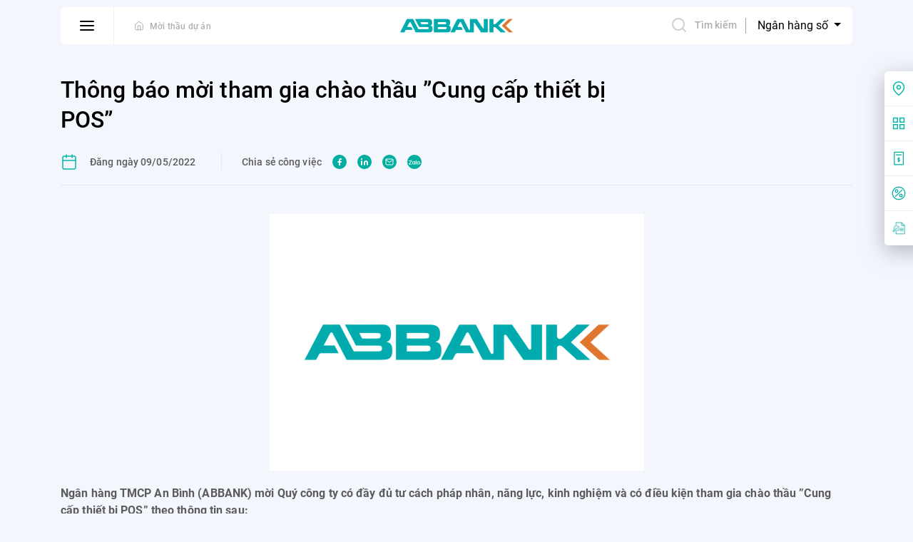

--- FILE ---
content_type: text/html; charset=UTF-8
request_url: https://abbank.vn/tin-tuc/thong-bao-moi-tham-gia-chao-thau-rdquocung-cap-thiet-bi-posrdquo.html
body_size: 20655
content:
<!DOCTYPE html> <html lang="vi"> <head> <!-- Google tag (gtag.js) --> <script async src="https://www.googletagmanager.com/gtag/js?id=G-WJZS6VHXYE"></script> <script> window.dataLayer = window.dataLayer || []; function gtag() { dataLayer.push(arguments); } gtag('js', new Date()); gtag('config', 'G-WJZS6VHXYE'); </script> <!-- Google Tag Manager --> <script>(function(w,d,s,l,i){w[l]=w[l]||[];w[l].push({'gtm.start': new Date().getTime(),event:'gtm.js'});var f=d.getElementsByTagName(s)[0], j=d.createElement(s),dl=l!='dataLayer'?'&l='+l:'';j.async=true;j.src= 'https://www.googletagmanager.com/gtm.js?id='+i+dl;f.parentNode.insertBefore(j,f); })(window,document,'script','dataLayer','GTM-T5FXB6N');</script> <!-- End Google Tag Manager --> <meta name="facebook-domain-verification" content="wy4ymmttp7yeiu8ljg36v0hwv6q46f" /> <meta charset="utf-8"> <meta http-equiv="content-language" content="vi"> <meta name="viewport" content="width=device-width, initial-scale=1"> <meta http-equiv="X-UA-Compatible" content="IE=edge"/> <meta name="robots" content="index, follow"/> <meta name="format-detection" content="telephone=no"> <meta name='title' content='Thông báo mời tham gia chào thầu &rdquo;Cung cấp thiết bị POS&rdquo; | ABBANK'/><meta name='description' content='Ngân hàng TMCP An Bình (ABBANK) mời Quý công ty có đầy đủ tư cách pháp nhân, năng lực, kinh nghiệm và có điều kiện tham gia chào thầu ”Cung cấp thiết bị POS” theo thông tin sau: '/><meta name='keywords' content='admin'/><title>Thông báo mời tham gia chào thầu &rdquo;Cung cấp thiết bị POS&rdquo; | ABBANK</title><link rel="shortcut icon" type="image/x-icon" href="/favicon.ico"/> <meta property="og:type" content="website" /> <meta property="og:url" content="https://abbank.vn/tin-tuc/thong-bao-moi-tham-gia-chao-thau-rdquocung-cap-thiet-bi-posrdquo.html" /> <meta property="og:title" content="Thông báo mời tham gia chào thầu &rdquo;Cung cấp thiết bị POS&rdquo;" /> <meta property="og:description" content="Trao giải pháp - Nhận nụ cười" /> <meta property="og:image" content="https://abbank.vn/uploads/images/2020/03/20/payoo.jpg" /> <meta property="fb:app_id" content="578753129388558" /> <link rel="alternate" hreflang="x-default" href="https://abbank.vn/tin-tuc/thong-bao-moi-tham-gia-chao-thau-rdquocung-cap-thiet-bi-posrdquo.html"/> <link rel="dns-prefetch" href="//fonts.gstatic.com"> <link rel="dns-prefetch" href="//fonts.googleapis.com"> <link rel="dns-prefetch" href="//gstatic.com"> <link rel="preconnect" href="//fonts.gstatic.com"> <link rel="preconnect" href="//fonts.googleapis.com"> <link rel="preconnect" href="//gstatic.com"> <link rel="preload" href="/frontend/libs/lazysize/lazysizes.min.js" as="script"> <script src="/frontend/libs/lazysize/lazysizes.min.js" async></script> <link rel="preload" href="/frontend/fonts/Roboto-Medium.woff2" type="font/woff2" as="font" crossorigin> <link rel="preload" href="/frontend/fonts/Roboto-Bold.woff2" type="font/woff2" as="font" crossorigin> <link rel="preload" href="/frontend/fonts/Roboto-BoldItalic.woff2" type="font/woff2" as="font" crossorigin> <link rel="preload" href="/frontend/fonts/Roboto-Italic.woff2" type="font/woff2" as="font" crossorigin> <link rel="preload" href="/frontend/fonts/Roboto-Regular.woff2" type="font/woff2" as="font" crossorigin> <link rel="preload" href="/frontend/images/dynamic-images/news/no-image.svg" as="image"> <link rel="preload" href="/frontend/images/icons/user.png" as="image"> <link rel="preload" href="/frontend/images/icons/search.png" as="image"> <link rel="preload" href="/frontend/images/dynamic-images/logo-footer.png" as="image"> <link rel="preload" href="/frontend/images/hero-banner/bg.png" as="image"> <link rel="preload" href="/uploads/images/2020/09/28/logo.png" as="image"> <style>a, header .btn-nav { background-color: transparent } dl, h1, h2, h3, h4, h5, h6, ol, p, pre, ul { margin-top: 0 } address, dl, ol, p, pre, ul { margin-bottom: 1rem } .dynamic-content table, table { border-collapse: collapse } body, caption { text-align: left } button, hr, input { overflow: visible } pre, textarea { overflow: auto } article, aside, figcaption, figure, footer, header, hgroup, legend, main, nav, section { display: block } dd, h1, h2, h3, h4, h5, h6, label, legend { margin-bottom: .5rem } progress, sub, sup { vertical-align: baseline } label, output { display: inline-block } .btn-primary, [type=button]:not(:disabled), [type=reset]:not(:disabled), [type=submit]:not(:disabled), button:not(:disabled), summary { cursor: pointer } *, ::after, ::before { box-sizing: border-box } html { font-family: sans-serif; line-height: 1.15; -webkit-text-size-adjust: 100%; -webkit-tap-highlight-color: rgba(48, 51, 54, 0) } body { margin: 0; font-weight: 400; color: #212529 } [tabindex="-1"]:focus:not(:focus-visible) { outline: 0 !important } hr { box-sizing: content-box; height: 0 } abbr[data-original-title], abbr[title] { text-decoration: underline; text-decoration: underline dotted; cursor: help; border-bottom: 0; text-decoration-skip-ink: none } address { font-style: normal; line-height: inherit } ol ol, ol ul, ul ol, ul ul { margin-bottom: 0 } dt { font-weight: 700 } dd { margin-left: 0 } blockquote, figure { margin: 0 0 1rem } b, strong { font-weight: bolder } small { font-size: 80% } sub, sup { position: relative; font-size: 75%; line-height: 0 } sub { bottom: -.25em } sup { top: -.5em } a { color: #007bff } a:hover { color: #0056b3 } a:not([href]), a:not([href]):hover { color: inherit; text-decoration: none } code, kbd, pre, samp { font-family: SFMono-Regular, Menlo, Monaco, Consolas, "Liberation Mono", "Courier New", monospace; font-size: 1em } img { vertical-align: middle; border-style: none } svg { overflow: hidden; vertical-align: middle } caption { padding-top: .75rem; padding-bottom: .75rem; color: #6c757d; caption-side: bottom } th { text-align: inherit } button { border-radius: 0 } button, input, optgroup, select, textarea { margin: 0; font-family: inherit; font-size: inherit; line-height: inherit } button, select { text-transform: none } select { word-wrap: normal } [type=button], [type=reset], [type=submit], button { -webkit-appearance: button } [type=button]::-moz-focus-inner, [type=reset]::-moz-focus-inner, [type=submit]::-moz-focus-inner, button::-moz-focus-inner { padding: 0; border-style: none } input[type=radio], input[type=checkbox] { box-sizing: border-box; padding: 0 } input[type=date], input[type=time], input[type=datetime-local], input[type=month] { -webkit-appearance: listbox } textarea { resize: vertical } fieldset { min-width: 0; padding: 0; margin: 0; border: 0 } legend { width: 100%; max-width: 100%; padding: 0; font-size: 1.5rem; line-height: inherit; color: inherit; white-space: normal } .container, .container-fluid, .container-lg, .container-md, .container-sm, .container-xl { padding-right: 15px; padding-left: 15px; margin-right: auto; margin-left: auto; width: 100% } @media (max-width: 1200px) { legend { font-size: calc(1.275rem + .3vw) } } [type=number]::-webkit-inner-spin-button, [type=number]::-webkit-outer-spin-button { height: auto } [type=search] { outline-offset: -2px; -webkit-appearance: none } [type=search]::-webkit-search-decoration { -webkit-appearance: none } ::-webkit-file-upload-button { font: inherit; -webkit-appearance: button } summary { display: list-item } template { display: none } [hidden] { display: none !important } @media (min-width: 576px) { .container { max-width: 540px } } @media (min-width: 768px) { .container { max-width: 720px } } @media (min-width: 992px) { .container { max-width: 960px } } @media (min-width: 1200px) { .container { max-width: 1140px } } @media (min-width: 576px) { .container, .container-sm { max-width: 540px } } @media (min-width: 768px) { .container, .container-md, .container-sm { max-width: 720px } } @media (min-width: 992px) { .container, .container-lg, .container-md, .container-sm { max-width: 960px } } @media (min-width: 1200px) { .container, .container-lg, .container-md, .container-sm, .container-xl { max-width: 1140px } } .row { display: flex; flex-wrap: wrap; margin-right: -15px; margin-left: -15px } .no-gutters { margin-right: 0; margin-left: 0 } .no-gutters > .col, .no-gutters > [class*=col-] { padding-right: 0; padding-left: 0 } .col, .col-1, .col-10, .col-11, .col-12, .col-2, .col-3, .col-4, .col-5, .col-6, .col-7, .col-8, .col-9, .col-auto, .col-lg, .col-lg-1, .col-lg-10, .col-lg-11, .col-lg-12, .col-lg-2, .col-lg-3, .col-lg-4, .col-lg-5, .col-lg-6, .col-lg-7, .col-lg-8, .col-lg-9, .col-lg-auto, .col-md, .col-md-1, .col-md-10, .col-md-11, .col-md-12, .col-md-2, .col-md-3, .col-md-4, .col-md-5, .col-md-6, .col-md-7, .col-md-8, .col-md-9, .col-md-auto, .col-sm, .col-sm-1, .col-sm-10, .col-sm-11, .col-sm-12, .col-sm-2, .col-sm-3, .col-sm-4, .col-sm-5, .col-sm-6, .col-sm-7, .col-sm-8, .col-sm-9, .col-sm-auto, .col-xl, .col-xl-1, .col-xl-10, .col-xl-11, .col-xl-12, .col-xl-2, .col-xl-3, .col-xl-4, .col-xl-5, .col-xl-6, .col-xl-7, .col-xl-8, .col-xl-9, .col-xl-auto { position: relative; width: 100%; padding-right: 15px; padding-left: 15px } .col { flex-basis: 0; -webkit-box-flex: 1; -ms-flex-positive: 1; flex-grow: 1; max-width: 100% } .row-cols-1 > * { flex: 0 0 100%; max-width: 100% } .row-cols-2 > * { flex: 0 0 50%; max-width: 50% } .row-cols-3 > * { flex: 0 0 33.33333%; max-width: 33.33333% } .row-cols-4 > * { flex: 0 0 25%; max-width: 25% } .row-cols-5 > * { flex: 0 0 20%; max-width: 20% } .row-cols-6 > * { flex: 0 0 16.66667%; max-width: 16.66667% } .col-auto { flex: 0 0 auto; width: auto; max-width: 100% } .col-1 { flex: 0 0 8.33333%; max-width: 8.33333% } .col-2 { flex: 0 0 16.66667%; max-width: 16.66667% } .col-3 { flex: 0 0 25%; max-width: 25% } .col-4 { flex: 0 0 33.33333%; max-width: 33.33333% } .col-5 { flex: 0 0 41.66667%; max-width: 41.66667% } .col-6 { flex: 0 0 50%; max-width: 50% } .col-7 { flex: 0 0 58.33333%; max-width: 58.33333% } .col-8 { flex: 0 0 66.66667%; max-width: 66.66667% } .col-9 { flex: 0 0 75%; max-width: 75% } .col-10 { flex: 0 0 83.33333%; max-width: 83.33333% } .col-11 { flex: 0 0 91.66667%; max-width: 91.66667% } .col-12 { flex: 0 0 100%; max-width: 100% } .order-first { order: -1 } .order-last { order: 13 } .order-0 { order: 0 } .order-1 { order: 1 } .order-2 { order: 2 } .order-3 { order: 3 } .order-4 { order: 4 } .order-5 { order: 5 } .order-6 { order: 6 } .order-7 { order: 7 } .order-8 { order: 8 } .order-9 { order: 9 } .order-10 { order: 10 } .order-11 { order: 11 } .order-12 { order: 12 } .offset-1 { margin-left: 8.33333% } .offset-2 { margin-left: 16.66667% } .offset-3 { margin-left: 25% } .offset-4 { margin-left: 33.33333% } .offset-5 { margin-left: 41.66667% } .offset-6 { margin-left: 50% } .offset-7 { margin-left: 58.33333% } .offset-8 { margin-left: 66.66667% } .offset-9 { margin-left: 75% } .offset-10 { margin-left: 83.33333% } .offset-11 { margin-left: 91.66667% } @media (min-width: 576px) { .col-sm { flex-basis: 0; -webkit-box-flex: 1; -ms-flex-positive: 1; flex-grow: 1; max-width: 100% } .row-cols-sm-1 > * { flex: 0 0 100%; max-width: 100% } .row-cols-sm-2 > * { flex: 0 0 50%; max-width: 50% } .row-cols-sm-3 > * { flex: 0 0 33.33333%; max-width: 33.33333% } .row-cols-sm-4 > * { flex: 0 0 25%; max-width: 25% } .row-cols-sm-5 > * { flex: 0 0 20%; max-width: 20% } .row-cols-sm-6 > * { flex: 0 0 16.66667%; max-width: 16.66667% } .col-sm-auto { flex: 0 0 auto; width: auto; max-width: 100% } .col-sm-1 { flex: 0 0 8.33333%; max-width: 8.33333% } .col-sm-2 { flex: 0 0 16.66667%; max-width: 16.66667% } .col-sm-3 { flex: 0 0 25%; max-width: 25% } .col-sm-4 { flex: 0 0 33.33333%; max-width: 33.33333% } .col-sm-5 { flex: 0 0 41.66667%; max-width: 41.66667% } .col-sm-6 { flex: 0 0 50%; max-width: 50% } .col-sm-7 { flex: 0 0 58.33333%; max-width: 58.33333% } .col-sm-8 { flex: 0 0 66.66667%; max-width: 66.66667% } .col-sm-9 { flex: 0 0 75%; max-width: 75% } .col-sm-10 { flex: 0 0 83.33333%; max-width: 83.33333% } .col-sm-11 { flex: 0 0 91.66667%; max-width: 91.66667% } .col-sm-12 { flex: 0 0 100%; max-width: 100% } .order-sm-first { order: -1 } .order-sm-last { order: 13 } .order-sm-0 { order: 0 } .order-sm-1 { order: 1 } .order-sm-2 { order: 2 } .order-sm-3 { order: 3 } .order-sm-4 { order: 4 } .order-sm-5 { order: 5 } .order-sm-6 { order: 6 } .order-sm-7 { order: 7 } .order-sm-8 { order: 8 } .order-sm-9 { order: 9 } .order-sm-10 { order: 10 } .order-sm-11 { order: 11 } .order-sm-12 { order: 12 } .offset-sm-0 { margin-left: 0 } .offset-sm-1 { margin-left: 8.33333% } .offset-sm-2 { margin-left: 16.66667% } .offset-sm-3 { margin-left: 25% } .offset-sm-4 { margin-left: 33.33333% } .offset-sm-5 { margin-left: 41.66667% } .offset-sm-6 { margin-left: 50% } .offset-sm-7 { margin-left: 58.33333% } .offset-sm-8 { margin-left: 66.66667% } .offset-sm-9 { margin-left: 75% } .offset-sm-10 { margin-left: 83.33333% } .offset-sm-11 { margin-left: 91.66667% } } @media (min-width: 768px) { .col-md { flex-basis: 0; -webkit-box-flex: 1; -ms-flex-positive: 1; flex-grow: 1; max-width: 100% } .row-cols-md-1 > * { flex: 0 0 100%; max-width: 100% } .row-cols-md-2 > * { flex: 0 0 50%; max-width: 50% } .row-cols-md-3 > * { flex: 0 0 33.33333%; max-width: 33.33333% } .row-cols-md-4 > * { flex: 0 0 25%; max-width: 25% } .row-cols-md-5 > * { flex: 0 0 20%; max-width: 20% } .row-cols-md-6 > * { flex: 0 0 16.66667%; max-width: 16.66667% } .col-md-auto { flex: 0 0 auto; width: auto; max-width: 100% } .col-md-1 { flex: 0 0 8.33333%; max-width: 8.33333% } .col-md-2 { flex: 0 0 16.66667%; max-width: 16.66667% } .col-md-3 { flex: 0 0 25%; max-width: 25% } .col-md-4 { flex: 0 0 33.33333%; max-width: 33.33333% } .col-md-5 { flex: 0 0 41.66667%; max-width: 41.66667% } .col-md-6 { flex: 0 0 50%; max-width: 50% } .col-md-7 { flex: 0 0 58.33333%; max-width: 58.33333% } .col-md-8 { flex: 0 0 66.66667%; max-width: 66.66667% } .col-md-9 { flex: 0 0 75%; max-width: 75% } .col-md-10 { flex: 0 0 83.33333%; max-width: 83.33333% } .col-md-11 { flex: 0 0 91.66667%; max-width: 91.66667% } .col-md-12 { flex: 0 0 100%; max-width: 100% } .order-md-first { order: -1 } .order-md-last { order: 13 } .order-md-0 { order: 0 } .order-md-1 { order: 1 } .order-md-2 { order: 2 } .order-md-3 { order: 3 } .order-md-4 { order: 4 } .order-md-5 { order: 5 } .order-md-6 { order: 6 } .order-md-7 { order: 7 } .order-md-8 { order: 8 } .order-md-9 { order: 9 } .order-md-10 { order: 10 } .order-md-11 { order: 11 } .order-md-12 { order: 12 } .offset-md-0 { margin-left: 0 } .offset-md-1 { margin-left: 8.33333% } .offset-md-2 { margin-left: 16.66667% } .offset-md-3 { margin-left: 25% } .offset-md-4 { margin-left: 33.33333% } .offset-md-5 { margin-left: 41.66667% } .offset-md-6 { margin-left: 50% } .offset-md-7 { margin-left: 58.33333% } .offset-md-8 { margin-left: 66.66667% } .offset-md-9 { margin-left: 75% } .offset-md-10 { margin-left: 83.33333% } .offset-md-11 { margin-left: 91.66667% } } @media (min-width: 992px) { .col-lg { flex-basis: 0; -webkit-box-flex: 1; -ms-flex-positive: 1; flex-grow: 1; max-width: 100% } .row-cols-lg-1 > * { flex: 0 0 100%; max-width: 100% } .row-cols-lg-2 > * { flex: 0 0 50%; max-width: 50% } .row-cols-lg-3 > * { flex: 0 0 33.33333%; max-width: 33.33333% } .row-cols-lg-4 > * { flex: 0 0 25%; max-width: 25% } .row-cols-lg-5 > * { flex: 0 0 20%; max-width: 20% } .row-cols-lg-6 > * { flex: 0 0 16.66667%; max-width: 16.66667% } .col-lg-auto { flex: 0 0 auto; width: auto; max-width: 100% } .col-lg-1 { flex: 0 0 8.33333%; max-width: 8.33333% } .col-lg-2 { flex: 0 0 16.66667%; max-width: 16.66667% } .col-lg-3 { flex: 0 0 25%; max-width: 25% } .col-lg-4 { flex: 0 0 33.33333%; max-width: 33.33333% } .col-lg-5 { flex: 0 0 41.66667%; max-width: 41.66667% } .col-lg-6 { flex: 0 0 50%; max-width: 50% } .col-lg-7 { flex: 0 0 58.33333%; max-width: 58.33333% } .col-lg-8 { flex: 0 0 66.66667%; max-width: 66.66667% } .col-lg-9 { flex: 0 0 75%; max-width: 75% } .col-lg-10 { flex: 0 0 83.33333%; max-width: 83.33333% } .col-lg-11 { flex: 0 0 91.66667%; max-width: 91.66667% } .col-lg-12 { flex: 0 0 100%; max-width: 100% } .order-lg-first { order: -1 } .order-lg-last { order: 13 } .order-lg-0 { order: 0 } .order-lg-1 { order: 1 } .order-lg-2 { order: 2 } .order-lg-3 { order: 3 } .order-lg-4 { order: 4 } .order-lg-5 { order: 5 } .order-lg-6 { order: 6 } .order-lg-7 { order: 7 } .order-lg-8 { order: 8 } .order-lg-9 { order: 9 } .order-lg-10 { order: 10 } .order-lg-11 { order: 11 } .order-lg-12 { order: 12 } .offset-lg-0 { margin-left: 0 } .offset-lg-1 { margin-left: 8.33333% } .offset-lg-2 { margin-left: 16.66667% } .offset-lg-3 { margin-left: 25% } .offset-lg-4 { margin-left: 33.33333% } .offset-lg-5 { margin-left: 41.66667% } .offset-lg-6 { margin-left: 50% } .offset-lg-7 { margin-left: 58.33333% } .offset-lg-8 { margin-left: 66.66667% } .offset-lg-9 { margin-left: 75% } .offset-lg-10 { margin-left: 83.33333% } .offset-lg-11 { margin-left: 91.66667% } } @media (min-width: 1200px) { .col-xl { flex-basis: 0; -webkit-box-flex: 1; -ms-flex-positive: 1; flex-grow: 1; max-width: 100% } .row-cols-xl-1 > * { flex: 0 0 100%; max-width: 100% } .row-cols-xl-2 > * { flex: 0 0 50%; max-width: 50% } .row-cols-xl-3 > * { flex: 0 0 33.33333%; max-width: 33.33333% } .row-cols-xl-4 > * { flex: 0 0 25%; max-width: 25% } .row-cols-xl-5 > * { flex: 0 0 20%; max-width: 20% } .row-cols-xl-6 > * { flex: 0 0 16.66667%; max-width: 16.66667% } .col-xl-auto { flex: 0 0 auto; width: auto; max-width: 100% } .col-xl-1 { flex: 0 0 8.33333%; max-width: 8.33333% } .col-xl-2 { flex: 0 0 16.66667%; max-width: 16.66667% } .col-xl-3 { flex: 0 0 25%; max-width: 25% } .col-xl-4 { flex: 0 0 33.33333%; max-width: 33.33333% } .col-xl-5 { flex: 0 0 41.66667%; max-width: 41.66667% } .col-xl-6 { flex: 0 0 50%; max-width: 50% } .col-xl-7 { flex: 0 0 58.33333%; max-width: 58.33333% } .col-xl-8 { flex: 0 0 66.66667%; max-width: 66.66667% } .col-xl-9 { flex: 0 0 75%; max-width: 75% } .col-xl-10 { flex: 0 0 83.33333%; max-width: 83.33333% } .col-xl-11 { flex: 0 0 91.66667%; max-width: 91.66667% } .col-xl-12 { flex: 0 0 100%; max-width: 100% } .order-xl-first { order: -1 } .order-xl-last { order: 13 } .order-xl-0 { order: 0 } .order-xl-1 { order: 1 } .order-xl-2 { order: 2 } .order-xl-3 { order: 3 } .order-xl-4 { order: 4 } .order-xl-5 { order: 5 } .order-xl-6 { order: 6 } .order-xl-7 { order: 7 } .order-xl-8 { order: 8 } .order-xl-9 { order: 9 } .order-xl-10 { order: 10 } .order-xl-11 { order: 11 } .order-xl-12 { order: 12 } .offset-xl-0 { margin-left: 0 } .offset-xl-1 { margin-left: 8.33333% } .offset-xl-2 { margin-left: 16.66667% } .offset-xl-3 { margin-left: 25% } .offset-xl-4 { margin-left: 33.33333% } .offset-xl-5 { margin-left: 41.66667% } .offset-xl-6 { margin-left: 50% } .offset-xl-7 { margin-left: 58.33333% } .offset-xl-8 { margin-left: 66.66667% } .offset-xl-9 { margin-left: 75% } .offset-xl-10 { margin-left: 83.33333% } .offset-xl-11 { margin-left: 91.66667% } } .modal-open { overflow: hidden } .modal-open .modal { overflow-x: hidden; overflow-y: auto } .modal { position: fixed; top: 0; left: 0; z-index: 1050; display: none; width: 100%; height: 100%; overflow: hidden; outline: 0 } .modal-dialog { position: relative; width: auto; margin: .5rem; pointer-events: none } .modal.fade .modal-dialog { transition: transform .3s ease-out; transform: translate(0, -50px) } @media (prefers-reduced-motion: reduce) { .modal.fade .modal-dialog { transition: none } } .modal.show .modal-dialog { transform: none } .modal.modal-static .modal-dialog { transform: scale(1.02) } .modal-dialog-scrollable { display: flex; max-height: calc(100% - 1rem) } .modal-dialog-scrollable .modal-content { max-height: calc(100vh - 1rem); overflow: hidden } .modal-dialog-scrollable .modal-footer, .modal-dialog-scrollable .modal-header { flex-shrink: 0 } .modal-dialog-scrollable .modal-body { overflow-y: auto } .modal-dialog-centered { display: flex; align-items: center; min-height: calc(100% - 1rem) } .modal-dialog-centered::before { display: block; height: calc(100vh - 1rem); content: "" } .modal-dialog-centered.modal-dialog-scrollable { flex-direction: column; justify-content: center; height: 100% } .modal-dialog-centered.modal-dialog-scrollable .modal-content { max-height: none } .modal-dialog-centered.modal-dialog-scrollable::before { content: none } .modal-content { position: relative; display: flex; flex-direction: column; width: 100%; pointer-events: auto; background-color: #fff; background-clip: padding-box; border: 1px solid rgba(48, 51, 54, .2); border-radius: .3rem; outline: 0 } .modal-backdrop { position: fixed; top: 0; left: 0; z-index: 1040; width: 100vw; height: 100vh; background-color: #303336 } .modal-backdrop.fade { opacity: 0 } .modal-backdrop.show { opacity: .5 } .modal-header { display: flex; align-items: flex-start; justify-content: space-between; padding: 1rem; border-bottom: 1px solid #dee2e6; border-top-left-radius: calc(.3rem - 1px); border-top-right-radius: calc(.3rem - 1px) } .modal-header .close { padding: 1rem; margin: -1rem -1rem -1rem auto } .modal-title { margin-bottom: 0; line-height: 1.5 } .modal-body { position: relative; flex: 1 1 auto; padding: 1rem } .modal-footer { display: flex; flex-wrap: wrap; align-items: center; justify-content: flex-end; padding: .75rem; border-top: 1px solid #dee2e6; border-bottom-right-radius: calc(.3rem - 1px); border-bottom-left-radius: calc(.3rem - 1px) } .modal-footer > * { margin: .25rem } .modal-scrollbar-measure { position: absolute; top: -9999px; width: 50px; height: 50px; overflow: scroll } @media (min-width: 576px) { .modal-dialog { max-width: 500px; margin: 1.75rem auto } .modal-dialog-scrollable { max-height: calc(100% - 3.5rem) } .modal-dialog-scrollable .modal-content { max-height: calc(100vh - 3.5rem) } .modal-dialog-centered { min-height: calc(100% - 3.5rem) } .modal-dialog-centered::before { height: calc(100vh - 3.5rem) } .modal-sm { max-width: 300px } } @media (min-width: 992px) { .modal-lg, .modal-xl { max-width: 800px } } @media (min-width: 1200px) { .modal-xl { max-width: 1140px } } .quick-link, body, header, img { max-width: 100% } :root { --cyan: #00ae9f; --d-cyan: #009688; --l-cyan: #f3f7fd; --b-cyan: #d3eeec; --orange: #ff9315; --d-orange: #f47920; --brown: #df7630; --gray: #f1f1f1; --border: #f3f3f3; --black: #303336; --red: #e93c3c } .quick-link { position: fixed; top: 100px; right: 0; background-color: #fff; -webkit-box-shadow: 0 8px 30px rgba(111, 116, 121, .5); box-shadow: 0 8px 30px rgba(111, 116, 121, .5); -webkit-border-radius: 5px 0 0 5px; border-radius: 5px 0 0 5px; width: 218px; z-index: 99; transition: transform .4s ease; -ms-transform: translateX(178px); -o-transform: translateX(178px); -moz-transform: translateX(178px); -webkit-transform: translateX(178px); transform: translateX(178px) } @media (prefers-reduced-motion: reduce) { .quick-link { transition: none } } .quick-link:hover { -ms-transform: translateX(0); -o-transform: translateX(0); -moz-transform: translateX(0); -webkit-transform: translateX(0); transform: translateX(0) } .quick-link ul { padding-left: 0; margin-bottom: 0; list-style: none } .quick-link ul li { padding: 14px 10px; display: -webkit-box; display: -moz-box; display: -ms-flexbox; display: -webkit-flex; display: flex; -webkit-box-align: center; -webkit-align-items: center; -ms-flex-align: center; align-items: center } .quick-link ul li + li { border-top: 1px solid #EDEDED } .quick-link ul li .icon { display: -webkit-box; display: -moz-box; display: -ms-flexbox; display: -webkit-flex; display: flex; margin-right: 20px; width: 20px; height: 20px; flex-shrink: 0; -webkit-box-align: center; -webkit-align-items: center; -ms-flex-align: center; align-items: center; -webkit-box-pack: center; -webkit-justify-content: center; -ms-flex-pack: center; justify-content: center } .quick-link ul li a { font-weight: 500; font-size: 16px; line-height: 20px; color: #000 } .quick-link ul li a:hover { color: #f47920 } body { font-family: Roboto, sans-serif; font-display: swap; background-color: #f3f7fd; font-size: 16px; line-height: 1.375; letter-spacing: .1px; overflow-x: hidden } body.nav-show, body.search-show { overflow: hidden; max-height: 100vh } a { text-decoration: none; outline: 0; transition: color .4s ease } @media (prefers-reduced-motion: reduce) { a { transition: none } } a:active, a:focus, a:hover { outline: 0; text-decoration: none } button, input, select, textarea { box-shadow: none; outline: 0 } button:active, button:focus, button:hover, input:active, input:focus, input:hover, select:active, select:focus, select:hover, textarea:active, textarea:focus, textarea:hover { outline: 0 } .tab-content > .tab-pane, [type=hidden] { display: none } .tab-content > .active { display: block } .collapse { display: none } .collapse.show { display: block } .backdrop { position: fixed; top: 0; left: 0; z-index: 199; width: 100vw; height: 100vh; background-color: #5c5c5c } .backdrop.fade { transition: all .15s linear; opacity: 0; visibility: hidden } .backdrop.show { opacity: .5; visibility: visible } .section-title { font-weight: 500; font-size: 32px; line-height: 42px; letter-spacing: .1px; color: #000; margin-bottom: 15px } .block-title, .h1, .h4, .sub-title { font-weight: 700 } .sub-title { font-size: 26px; line-height: 32px; color: #000 } .block-title { font-size: 20px; line-height: 26px; letter-spacing: .2px; color: #000; margin-bottom: 25px } .slick-slide { outline: 0 } .btn-primary { font-size: 15px; line-height: 18px; text-transform: uppercase; padding: 12px 26px; color: #fff; display: inline-block; text-decoration: none; -webkit-border-radius: 5px; border-radius: 5px; overflow: hidden; border: none; background: #f90; background: -moz-linear-gradient(148.65deg, #f90 17.72%, #fc6536 65.19%); background: -webkit-linear-gradient(148.65deg, #f90 17.72%, #fc6536 65.19%); background: linear-gradient(148.65deg, #f90 17.72%, #fc6536 65.19%); filter: progid:DXImageTransform.Microsoft.gradient(startColorstr='#FF9900', endColorstr='#FC6536', GradientType=1); position: relative; z-index: 0; transition: box-shadow .4s ease } header .content, header .left { display: -moz-box; display: -ms-flexbox; display: -webkit-flex } @media (prefers-reduced-motion: reduce) { .btn-primary { transition: none } } .btn-primary:not(:disabled):hover { color: #fff; text-decoration: none; -webkit-box-shadow: 0 6px 16px rgba(244, 121, 32, .5); box-shadow: 0 6px 16px rgba(244, 121, 32, .5) } .btn-primary:disabled { cursor: not-allowed; background: #5c5c5c } .h1 { font-size: 48px; line-height: 1.2 } .h2, .h3 { font-weight: 500 } .h2 { font-size: 44px; line-height: 140% } .h3 { font-size: 32px; line-height: 131%; letter-spacing: .1px } .h4 { font-size: 26px; line-height: 1.25 } .h5, .h6 { font-weight: 700; line-height: 1.3; letter-spacing: .2px } .h5 { font-size: 20px } .h6 { font-size: 18px } .subtitle-md { font-weight: 500; font-size: 16px; line-height: 1.25 } .subtitle-sm { font-weight: 600; font-size: 14px; line-height: 1.28571; letter-spacing: .1px } .small-md { font-weight: 500; font-size: 12px; line-height: 16px; letter-spacing: .2px } @media (max-width: 767.98px) { .h1 { font-size: 44px; line-height: 140% } .h2 { font-size: 32px; line-height: 131%; letter-spacing: .1px } .h3 { font-size: 26px; line-height: 1.25; letter-spacing: normal } .h4, .h5 { line-height: 1.3; letter-spacing: .2px } .h4 { font-size: 20px } .h5 { font-size: 18px } .h6 { font-weight: 500; font-size: 16px; line-height: 1.25 } .subtitle-md { font-weight: 600; font-size: 14px; line-height: 1.28571; letter-spacing: .1px } } header { width: 1440px; margin: 0 auto; padding: 10px 15px; position: fixed; top: 0; left: 0; right: 0; z-index: 100 } header.is-scroll .content { -webkit-box-shadow: 0 6px 10px rgba(37, 40, 43, .08); box-shadow: 0 6px 10px rgba(37, 40, 43, .08) } header .content { background-color: #fff; -webkit-border-radius: 5px; border-radius: 5px; display: -webkit-box; display: flex; -webkit-box-align: center; -webkit-align-items: center; -ms-flex-align: center; align-items: center; -webkit-box-pack: center; -webkit-justify-content: center; -ms-flex-pack: center; justify-content: center } header .left { flex-shrink: 0; width: 40%; display: -webkit-box; display: flex; -webkit-box-align: center; -webkit-align-items: center; -ms-flex-align: center; align-items: center; padding-right: 15px } header .left .current-persona { margin: 0; padding-right: 10px; padding-left: 28px; font-weight: 500; font-size: 12px; line-height: 16px; letter-spacing: .2px; color: #aeaeae; display: -webkit-box; display: -moz-box; display: -ms-flexbox; display: -webkit-flex; display: flex; -webkit-box-align: center; -webkit-align-items: center; -ms-flex-align: center; align-items: center } header .left .current-persona a { display: block; margin-right: 8px } header .left .current-persona a svg { display: block } header .left .current-persona a svg path { transition: stroke .4s ease } @media (prefers-reduced-motion: reduce) { header .left .current-persona a svg path { transition: none } } header .left .current-persona a:hover svg path { stroke: #f47920 } header .left .current-persona span { padding-top: 1px; display: inline-block; vertical-align: middle } header .btn-nav { padding: 19px 27px; border: none; border-right: 1px solid #f1f1f1 } header .btn-nav span { display: block; height: 2px; width: 20px; margin: 0 auto; background-color: #000; -webkit-border-radius: 1px; border-radius: 1px; transition: background-color .4s ease } @media (prefers-reduced-motion: reduce) { header .btn-nav span { transition: none } } header .btn-nav span + span { margin-top: 4px } header .btn-nav:hover span { background-color: #f47920 } header .search { -webkit-box-flex: 1; -ms-flex-positive: 1; flex-grow: 1; padding-left: 24px; font-size: 14px; line-height: 20px; padding-right: 4px } header .search form { display: -webkit-box; display: -moz-box; display: -ms-flexbox; display: -webkit-flex; display: flex; -ms-align-items: center; align-items: center } header .search input[type=text] { font-size: 16px; border: none; height: 44px; outline: 0; padding: 0 15px 0 30px; max-width: 300px; width: 100%; background-image: url(/frontend/images/icons/search.png); background-position: left 5px center; background-repeat: no-repeat; background-size: 20px; -webkit-appearance: none; -moz-appearance: none } header .search input[type=text]::-webkit-input-placeholder { font-weight: 500; font-size: 14px; letter-spacing: .1px; color: #aeaeae } header .search input[type=text]:-moz-placeholder { font-weight: 500; font-size: 14px; letter-spacing: .1px; color: #aeaeae } header .search input[type=text]::-moz-placeholder { font-weight: 500; font-size: 14px; letter-spacing: .1px; color: #aeaeae } header .search input[type=text]:-ms-input-placeholder { font-weight: 500; font-size: 14px; letter-spacing: .1px; color: #aeaeae } header .search input[type=submit] { display: none } header .right, header .right .link { display: -moz-box; display: -webkit-flex } header .right { padding-left: 15px; flex-shrink: 0; width: 40%; display: -webkit-box; display: -ms-flexbox; display: flex; -webkit-box-pack: flex-end; -webkit-justify-content: flex-end; -ms-flex-pack: end; justify-content: flex-end } header .right .search { padding: 0 15px; display: none; position: fixed; z-index: 200; top: 0; left: 0; width: 100%; height: 100%; background-color: rgba(0, 0, 0, .7) } header .right .search form { width: 1000px; max-width: 100%; margin: 10px auto 0; -webkit-box-pack: end; -webkit-justify-content: flex-end; -ms-flex-pack: end; justify-content: flex-end; position: relative } header .right .search input[type=text] { background-image: none; width: 100%; -webkit-border-radius: 6px; border-radius: 6px; max-width: 100%; height: 52px; background-color: #fff; padding-right: 52px } header .right .search button { position: absolute; top: 0; right: 0; background-color: transparent; height: 52px; width: 52px; border: none; padding: 0 } header .right .search button svg path { transition: stroke .4s ease } @media (prefers-reduced-motion: reduce) { header .right .search button svg path { transition: none } } header .right .search button:hover svg path { stroke: #f47920 } header .right .btn-search { font-weight: 500; font-size: 14px; line-height: 20px; letter-spacing: .1px; color: #aeaeae; height: 52px; padding: 0 12px; margin-right: 12px; border: none; background-color: transparent; transition: color .4s ease } @media (prefers-reduced-motion: reduce) { header .right .btn-search { transition: none } } header .right .btn-search svg { margin-top: -2px; margin-right: 10px } header .right .btn-search svg path { transition: stroke .4s ease } @media (prefers-reduced-motion: reduce) { header .right .btn-search svg path { transition: none } } header .right .btn-search:hover { color: #f47920 } header .right .btn-search:hover svg path { stroke: #f47920 } header .right .link { display: -webkit-box; display: -ms-flexbox; display: flex; -webkit-box-align: center; -webkit-align-items: center; -ms-flex-align: center; align-items: center; background-color: #00ae9f; color: #fff; font-size: 14px; line-height: 20px; padding: 15px 18px; -webkit-border-radius: 0 5px 5px 0; border-radius: 0 5px 5px 0; transition: background-color .4s ease; white-space: nowrap } @media (prefers-reduced-motion: reduce) { header .right .link { transition: none } } header .right .link .icon { margin-right: 10px; height: 22px; display: -webkit-box; display: -moz-box; display: -ms-flexbox; display: -webkit-flex; display: flex; -webkit-box-align: center; -webkit-align-items: center; -ms-flex-align: center; align-items: center } header .right .link .icon img { display: block; max-height: 100% } header .right .link:hover { background-color: #009688 } header .logo { padding: 0 10px; -webkit-box-flex: 1; -ms-flex-positive: 1; flex-grow: 1; margin: 0 auto; height: 52px; display: -webkit-box; display: -moz-box; display: -ms-flexbox; display: -webkit-flex; display: flex; -ms-align-items: center; align-items: center; justify-content: center } header .logo img { display: block; margin: 0 auto; max-height: 30px } header .nav-container { -ms-transform: translateX(-100%); -o-transform: translateX(-100%); -moz-transform: translateX(-100%); -webkit-transform: translateX(-100%); transform: translateX(-100%); transition: transform .4s ease; position: fixed; z-index: 200; left: 0; top: 0; bottom: 0; width: 445px; max-width: 100%; background-color: #fff; display: -webkit-box; display: -moz-box; display: -ms-flexbox; display: -webkit-flex; display: flex; -webkit-box-direction: normal; -webkit-flex-direction: column; -ms-flex-direction: column; flex-direction: column } @media (prefers-reduced-motion: reduce) { header .nav-container { transition: none } } header .nav-container.is-show { -ms-transform: translateX(0); -o-transform: translateX(0); -moz-transform: translateX(0); -webkit-transform: translateX(0); transform: translateX(0) } header .nav-container .btn-close { background-color: #00ae9f; border: none; width: 40px; padding: 0; position: absolute; top: 0; right: 0; bottom: 1px; min-height: 40px; z-index: 20; border-left: 1px solid #d3eeec; transition: background-color .4s ease } @media (prefers-reduced-motion: reduce) { header .nav-container .btn-close { transition: none } } header .nav-container .btn-close:hover { background-color: #f47920 } header .nav-container .top-content { position: relative } header .nav-container .top-content .nav-tabs { flex-shrink: 0; list-style: none; padding-left: 0; margin-bottom: 0; padding-right: 40px; display: -webkit-box; display: -moz-box; display: -ms-flexbox; display: -webkit-flex; display: flex; border-bottom: 1px solid #d3eeec } header .nav-container .top-content .nav-tabs li { width: 33.3333333333% } header .nav-container .top-content .nav-tabs li + li { border-left: 1px solid #d3eeec } header .nav-container .top-content .nav-tabs li a { height: 100%; background-color: #00ae9f; display: -webkit-box; display: -moz-box; display: -ms-flexbox; display: -webkit-flex; display: flex; -webkit-box-align: center; -ms-flex-align: center; -webkit-align-items: center; align-items: center; -webkit-box-pack: center; -webkit-justify-content: center; -ms-flex-pack: center; justify-content: center; text-align: center; font-weight: 500; font-size: 16px; line-height: 20px; color: #fff; padding: 10px; transition: background-color .4s ease, color .4s ease } @media (prefers-reduced-motion: reduce) { header .nav-container .top-content .nav-tabs li a { transition: none } } header .nav-container .top-content .nav-tabs li a:hover { background-color: #009688 } header .nav-container .top-content .nav-tabs li a.active { color: #00ae9f; background-color: #fff } header .nav-container .search { flex-shrink: 0; display: none; flex-grow: unset; border-bottom: 5px solid #f3f7fd } .breadcrumb ul, header .nav-container .top-box button { display: -webkit-box; display: -moz-box; display: -ms-flexbox; display: -webkit-flex } header .nav-container .search input[type=text] { max-width: none } header .nav-container ul { margin-bottom: 0; list-style: none; padding-left: 0 } header .nav-container .top-box button { display: flex; -webkit-box-align: center; -webkit-align-items: center; -ms-flex-align: center; align-items: center; -webkit-box-pack: justify; -webkit-justify-content: space-between; -ms-flex-pack: justify; justify-content: space-between; padding: 0; border: none; background-color: transparent; width: 100%; height: 36px; font-weight: 500; font-size: 16px; line-height: 20px; color: #000; transition: color .4s ease } @media (prefers-reduced-motion: reduce) { header .nav-container .top-box button { transition: none } } header .nav-container .top-box button span { display: block } header .nav-container .top-box button svg { transition: transform .4s ease; -ms-transform: rotate(180deg); -o-transform: rotate(180deg); -moz-transform: rotate(180deg); -webkit-transform: rotate(180deg); transform: rotate(180deg) } @media (prefers-reduced-motion: reduce) { header .nav-container .top-box button svg { transition: none } } header .nav-container .top-box button svg path { transition: stroke .4s ease } @media (prefers-reduced-motion: reduce) { header .nav-container .top-box button svg path { transition: none } } header .nav-container .top-box button.collapsed svg { -ms-transform: rotate(0); -o-transform: rotate(0); -moz-transform: rotate(0); -webkit-transform: rotate(0); transform: rotate(0) } header .nav-container .top-box button:hover { color: #00ae9f } header .nav-container .top-box button:hover svg path { stroke: #00ae9f } header .nav-container .top-box a { -webkit-box-flex: 1; -ms-flex-positive: 1; flex-grow: 1 } header .nav-container .nav-content { padding-bottom: 24px; -webkit-box-flex: 1; -ms-flex-positive: 1; flex-grow: 1; overflow-y: scroll; -webkit-overflow-scrolling: touch } header .nav-container .nav-content::-webkit-scrollbar-track { background-color: #fff } header .nav-container .nav-content::-webkit-scrollbar { width: 6px; background-color: #fff } header .nav-container .nav-content::-webkit-scrollbar-thumb { border-radius: 3px; background-color: #d3eeec } header .nav-container .nav-list { padding: 16px 24px; font-weight: 500; font-size: 16px; line-height: 20px; color: #000 } header .nav-container .nav-list + .nav-list { border-top: 5px solid #f3f7fd } header .nav-container .nav-list.child-list { padding: 0; font-weight: 400 } header .nav-container .nav-list li + li { margin-top: 2px } header .nav-container .nav-list li a { padding: 8px 0; display: block; color: inherit } header .nav-container .nav-list li a:hover { color: #00ae9f } header .nav-container .hotline { font-size: 16px; line-height: 20px; color: #000; padding: 8px 24px; margin-bottom: 0 } header .nav-container .hotline a { color: #ff9315 } header .nav-container .hotline a:hover { color: #00ae9f } header .nav-container .languages { padding: 0 24px; position: relative } header .nav-container .languages img { display: inline-block; vertical-align: middle; margin-top: -2px } header .nav-container .languages .btn-toggle { background-color: transparent; padding: 8px 5px; font-size: 16px; line-height: 20px; color: #000; border: none } header .nav-container .languages .btn-toggle img { margin-right: 8px } header .nav-container .languages .btn-toggle span { display: inline-block; vertical-align: middle; text-decoration: underline } header .nav-container .languages .list { display: none; position: absolute; bottom: 100%; left: 24px; background-color: #fff; border-radius: 4px; padding: 10px; -webkit-box-shadow: 0 8px 20px rgba(37, 40, 43, .08); box-shadow: 0 8px 20px rgba(37, 40, 43, .08) } header .nav-container .languages .list a { display: block; color: #000; font-weight: 500; font-size: 16px; line-height: 20px } header .nav-container .languages .list a img { width: 16px; margin-right: 10px } header .nav-container .languages .list a svg { margin-right: 10px } header .nav-container .languages .list a + a { margin-top: 10px } .dynamic-content ol, .dynamic-content ul { display: block; margin-top: 0; margin-left: 0; margin-right: 0 } header .nav-container .languages .list a:hover { color: #f47920 } .dynamic-content { color: #5c5c5c; font-size: 16px; line-height: 1.5; overflow: hidden } .dynamic-content * { font-family: Roboto, sans-serif; max-width: 100% } .dynamic-content a { color: #ff9315; text-decoration: underline; -ms-transition: color .4s ease; -o-transition: color .4s ease; -moz-transition: color .4s ease; -webkit-transition: color .4s ease; transition: color .4s ease } .dynamic-content a:hover { color: #f47920; text-decoration: underline } .dynamic-content p { display: block; margin-bottom: 20px } .dynamic-content ol, .dynamic-content ul { margin-bottom: 20px; padding-left: 20px; list-style-position: outside } .dynamic-content ul { padding-left: 0; list-style-type: none } .dynamic-content ol { list-style-type: decimal } .dynamic-content ol li + li, .dynamic-content ul li + li { margin-top: 12px } .dynamic-content ul li { list-style: none; position: relative; padding-left: 25px } .dynamic-content ul li:before { position: absolute; top: 7.5px; left: 0; content: ""; width: 5px; height: 5px; -webkit-border-radius: 50%; border-radius: 50%; background-color: #00ae9f; display: inline-block } .dynamic-content ol li { list-style: inherit; list-style-type: decimal; list-style-position: outside } .dynamic-content h1, .dynamic-content h2, .dynamic-content h3, .dynamic-content h4, .dynamic-content h5, .dynamic-content h6 { letter-spacing: .03px; display: block; font-family: inherit; margin-top: 10px; margin-bottom: 20px; color: #000; font-weight: 500 } .dynamic-content h1 { font-weight: 700; font-size: 2em } .dynamic-content h2 { font-size: 1.5em } .dynamic-content h3 { font-size: 1.17em } .dynamic-content h4 { font-size: 1em } .dynamic-content h5 { font-size: .83em } .dynamic-content h6 { font-size: .67em } .dynamic-content img { max-width: 100%; height: auto !important; display: initial; margin-bottom: 20px } .dynamic-content iframe { max-width: 100% } .dynamic-content address, .dynamic-content cite, .dynamic-content dfn, .dynamic-content em, .dynamic-content i, .dynamic-content var { font-style: italic } .dynamic-content u { text-decoration: underline } .dynamic-content b, .dynamic-content strong { font-weight: 700 } .dynamic-content table { margin-bottom: 20px; width: 100% !important; border-spacing: 0; border: 1px solid rgba(152, 152, 154, .2) } .dynamic-content table tr td, .dynamic-content table tr th { padding: 10px 14px; line-height: 1.42857143; vertical-align: middle } .dynamic-content table tr th { background-color: #00ae9f; color: #fff; font-weight: 500; border: 1px solid #00ae9f } .dynamic-content table tr td { border: 1px solid rgba(152, 152, 154, .2) } .breadcrumb ul { margin-bottom: 0; padding-left: 0; list-style: none; display: flex; -webkit-flex-wrap: wrap; -ms-flex-wrap: wrap; flex-wrap: wrap } .breadcrumb ul li { font-weight: 500; font-size: 12px; line-height: 16px; letter-spacing: .2px; color: #6a6a6a } .breadcrumb ul li + li { padding-left: 8px } .breadcrumb ul li + li:before { content: "/"; margin-right: 8px } .breadcrumb ul li a { color: inherit } .breadcrumb ul li a:hover { color: #f47920 } .breadcrumb ul li .current { color: #12C0B1 } .news-detail .top-section { padding: 105px 0 20px; border-bottom: 1px solid #E5E5EA; margin-bottom: 40px } .news-detail .top-section .breadcrumb { margin-bottom: 31px } .news-detail .top-section .section-title { margin-bottom: 26px; width: 844px; max-width: 100% } .news-detail .top-section .info { display: -webkit-box; display: -moz-box; display: -ms-flexbox; display: -webkit-flex; display: flex; -webkit-flex-wrap: wrap; -ms-flex-wrap: wrap; flex-wrap: wrap; -webkit-box-align: center; -ms-flex-align: center; -webkit-align-items: center; align-items: center } .news-detail .top-section .info .date { margin: 0 28px 0 0; font-weight: 500; font-size: 14px; line-height: 20px; letter-spacing: .1px; color: #5c5c5c; padding-right: 36px; border-right: 1px solid #E5E5EA } .news-detail .top-section .info .date span { display: inline-block; vertical-align: middle; padding-left: 14px } .news-detail .top-section .share, .news-detail .top-section .share ul { display: -webkit-box; display: -moz-box; display: -ms-flexbox; display: -webkit-flex; -webkit-box-align: center } .news-detail .top-section .share { display: flex; -webkit-align-items: center; -ms-flex-align: center; align-items: center; -webkit-box-pack: center; -webkit-justify-content: center; -ms-flex-pack: center; justify-content: center; color: #5c5c5c; font-size: 14px; line-height: 20px; font-weight: 500 } .news-detail .top-section .share ul { margin-left: 15px; list-style: none; margin-bottom: 0; padding-left: 0; display: flex; -webkit-align-items: center; -ms-flex-align: center; align-items: center } .news-detail .top-section .share ul li + li { margin-left: 15px } .news-detail .top-section .share ul .icon { width: 20px; height: 20px; -webkit-border-radius: 50%; border-radius: 50%; background-color: #00ae9f; display: -webkit-box; display: -moz-box; display: -ms-flexbox; display: -webkit-flex; display: flex; -webkit-box-align: center; -webkit-align-items: center; -ms-flex-align: center; align-items: center; -webkit-box-pack: center; -webkit-justify-content: center; -ms-flex-pack: center; justify-content: center; -ms-transition: background-color .4s ease; -o-transition: background-color .4s ease; -moz-transition: background-color .4s ease; -webkit-transition: background-color .4s ease; transition: background-color .4s ease } .news-detail .top-section .share ul .icon svg { width: 20px } .news-detail .top-section .share ul .icon:hover { background-color: #f47920 } .news-detail .main-content { padding-bottom: 50px } @media (min-width: 992px) { header { max-width: 960px } header .right .search form { width: 522px } } @media (min-width: 1024px) { header { max-width: 1000px } header .right .search form { width: 562px } } @media (min-width: 1200px) { header { max-width: 1140px } header .right .search form { width: 702px } } @media (min-width: 1366px) { header { max-width: 1300px } header .right .search form { width: 862px } } @media (min-width: 1440px) { header { max-width: 1440px } header .right .search form { width: 1002px } } @media (max-width: 991.98px) { header .right .link .icon { margin-right: 0 } header .right .link .text { display: none } } @media (max-width: 767.98px) { .quick-link, header .left .current-persona, header .right .btn-search, header .right > .search { display: none } .section-title { font-weight: 700; font-size: 26px; line-height: 30px } header .left { width: auto } header .btn-nav { width: 48px; padding: 5px; height: 52px } header .logo { padding: 0 } header .right { width: auto } header .right .link { padding: 5px; height: 52px; width: 48px } header .right .link .icon { margin: 0 auto } header .nav-container .search { display: block } } @media (max-width: 575.98px) { .news-detail .top-section { padding: 113px 0 30px; margin-bottom: 25px } .news-detail .top-section .section-title { margin-bottom: 22px } .news-detail .top-section .info { -webkit-box-pack: justify; -ms-flex-pack: justify; justify-content: space-between } .news-detail .top-section .info .date { margin-right: 10px; padding-right: 0; border: none } .news-detail .top-section .info .date span { padding-left: 12px } .news-detail .top-section .info .share span { display: none } .news-detail .top-section .info .share ul { margin-left: 0 } .news-detail .top-section .info .share ul li + li { margin-left: 10px } } @media (max-width: 374.98px) { header .nav-container .nav-tabs li a { font-size: 14px; padding: 10px 8px } }</style><link href="/frontend/css/news-detail.css?v=0.6.86" as="style" rel="preload" /> <link rel="preload" href="/frontend/css/news-detail.css?v=0.6.86" as="style" onload="this.rel='stylesheet'"> <link rel="preload" href="/pub/npm.webpack.5779d0d8.js" as="script" /><link rel="preload" href="/pub/npm.jquery.7f78649b.js" as="script" /><link rel="preload" href="/pub/npm.bluebird.bd71dd0e.js" as="script" /><link rel="preload" href="/pub/npm.setimmediate.b4a1b22a.js" as="script" /><link rel="preload" href="/pub/npm.process.b622f5d0.js" as="script" /><link rel="preload" href="/pub/npm.timers-browserify.fa7ecf25.js" as="script" /><link rel="preload" href="/pub/npm.core-js.0e1e3ced.js" as="script" /><link rel="preload" href="/pub/npm.promise-polyfill.5f8fb49c.js" as="script" /><link rel="preload" href="/pub/npm.babel.7afaf323.js" as="script" /><link rel="preload" href="/pub/npm.jstates.df5caadb.js" as="script" /><link rel="preload" href="/pub/npm.regenerator-runtime.21e63a0f.js" as="script" /><link rel="preload" href="/pub/common.6c97b39c.js" as="script" /><link rel="preload" href="/pub/pages-article-index~pages-card-card~pages-card-type_card~pages-promotion-index~pages-service-index~templates.6dd7ab06.js" as="script" /><link rel="preload" href="/pub/templates.82758e92.js" as="script" /><link rel="preload" href="/pub/pages-article-index~pages-card-card~pages-promotion-index.1e29bb7c.js" as="script" /><link rel="preload" href="/pub/pages-article-index.6bbccfb6.js" as="script" /> <script type="text/javascript"> var verifyCallback = function (response) { document.getElementById("btn-register").disabled = false; document.getElementById("btn-register").style.opacity = "1"; document.getElementById("is_true").setAttribute('value', 1); }; var verifyExpriteCallback = function (response) { document.getElementById("btn-register").disabled = true; document.getElementById("btn-register").style.opacity = "0.5"; document.getElementById("is_true").setAttribute('value', 0); }; var onloadCallback = function () { grecaptcha.render('g-recaptcha', { 'sitekey': '', 'callback': verifyCallback, 'expired-callback': verifyExpriteCallback, }); }; </script> </head> <body> <!-- Google Tag Manager (noscript) --> <noscript><iframe src="https://www.googletagmanager.com/ns.html?id=GTM-T5FXB6N" height="0" width="0" style="display:none;visibility:hidden"></iframe></noscript> <!-- End Google Tag Manager (noscript) --> <script> window.mpireModules = []; var modules = []; var tokenKey = 'TGd5SlA5N3Qrd1prdE5QQ3pSSlBlZz09'; var token = 'NTgzTDQrUFp5Y2xTZmRIWW43YWl2dz09'; var slider_speed = 5000; </script> <header> <div class="content"> <div class="left"> <button class="btn-nav" type="button" name="open-menu" aria-label="btn-open-menu"> <span></span><span></span><span></span></button> <p class="current-persona"> <a href="/" title="Trang chủ"> <svg width="14" height="14" viewBox="0 0 14 14" fill="none" xmlns="http://www.w3.org/2000/svg"> <path d="M1.75 5.25002L7 1.16669L12.25 5.25002V11.6667C12.25 11.9761 12.1271 12.2729 11.9083 12.4916C11.6895 12.7104 11.3928 12.8334 11.0833 12.8334H2.91667C2.60725 12.8334 2.3105 12.7104 2.09171 12.4916C1.87292 12.2729 1.75 11.9761 1.75 11.6667V5.25002Z" stroke="#AEAEAE" stroke-linecap="round" stroke-linejoin="round"></path> <path d="M5.25 12.8333V7H8.75V12.8333" stroke="#AEAEAE" stroke-linecap="round" stroke-linejoin="round"></path> </svg> </a> <span> <a href="/tin-tuc/moi-thau-du-an" style="color: #aeaeae;" title="Mời thầu dự án">Mời thầu dự án</a> </span> </p> </div> <div class="logo"> <a href="/" title="ABBANK"> <img class="lazyload" src="/frontend/images/dynamic-images/news/no-image.svg" data-src="/uploads/images/2020/09/28/logo.png" alt="ABBANK" width="166" height="30"> </a> </div> <div class="right" style="align-items: center;"> <button class="btn-search" type="button" style="margin-right: 0;"> <svg width="24" height="24" viewBox="0 0 24 24" fill="none" xmlns="http://www.w3.org/2000/svg"> <path d="M11 19C15.4183 19 19 15.4183 19 11C19 6.58172 15.4183 3 11 3C6.58172 3 3 6.58172 3 11C3 15.4183 6.58172 19 11 19Z" stroke="#CFCFCF" stroke-width="2" stroke-linecap="round" stroke-linejoin="round"></path> <path d="M20.9999 21L16.6499 16.65" stroke="#CFCFCF" stroke-width="2" stroke-linecap="round" stroke-linejoin="round"></path> </svg>Tìm kiếm </button> <div class="search"> <form action="/tim-kiem"> <input type="text" maxlength="100" name="k" placeholder="Tìm kiếm"> <button value="Submit" type="submit"> <svg width="24" height="24" viewBox="0 0 24 24" fill="none" xmlns="http://www.w3.org/2000/svg"> <path d="M11 19C15.4183 19 19 15.4183 19 11C19 6.58172 15.4183 3 11 3C6.58172 3 3 6.58172 3 11C3 15.4183 6.58172 19 11 19Z" stroke="#CFCFCF" stroke-width="2" stroke-linecap="round" stroke-linejoin="round"></path> <path d="M20.9999 21L16.6499 16.65" stroke="#CFCFCF" stroke-width="2" stroke-linecap="round" stroke-linejoin="round"></path> </svg> </button> </form> </div> <div class="dropdown" style="border-left: 1px solid #a2a2a2;"> <button class="btn dropdown-toggle btn-nhs" type="button" data-bs-toggle="dropdown" aria-expanded="false"> Ngân hàng số </button> <ul class="dropdown-menu menu-nhs"> <li><a class="dropdown-item" href="/ngan-hang-so-abbank">Cá nhân</a></li> <li><a class="dropdown-item" href="https://business.abbank.vn">Doanh nghiệp</a></li> </ul> </div> </div> </div> <div class="nav-container"> <!-- Tab panes--> <div class="top-content"> <button class="btn-close" type="button" name="close-menu" aria-label="btn-close-menu"> <svg width="24" height="24" viewBox="0 0 24 24" fill="none" xmlns="http://www.w3.org/2000/svg"> <path d="M18 6L6 18" stroke="white" stroke-width="2" stroke-linecap="round" stroke-linejoin="round"></path> <path d="M6 6L18 18" stroke="white" stroke-width="2" stroke-linecap="round" stroke-linejoin="round"></path> </svg> </button> <ul class="nav nav-tabs main-menu" id="myTab" role="tablist"> <li class="nav-item" role="none"> <a class="nav-link" id="5e634b2aba7c7" data-slug="personal" target="1" role="tab" href="/">Cá nhân</a> </li> <li class="nav-item" role="none"> <a class="nav-link" id="5e6c6e2d5edd0" data-slug="business" role="tab" href="/doanh-nghiep.html">Doanh nghiệp</a> </li> <li class="nav-item" role="none"> <a class="nav-link" id="5e6c6f8b4b065" data-slug="sme" role="tab" href="/sme.html">SME</a> </li> <li class="nav-item" role="none"> <a class="nav-link" id="600a9aba9fff4" data-slug="personal" role="tab" href="/thong-tin/lai-suat">Lãi suất</a> </li> </ul> </div> <div class="search"> <form action="/tim-kiem" method="get" enctype="multipart/form-data"> <input type="text" maxlength="100" placeholder="Tìm kiếm" name="k"> <input type="submit" value="Submit"> </form></div> <div class="nav-content"> <div class="tab-content"> <div class="tab-pane mpire-menu" data-id="5e634b2aba7c7"> <div class="wrapper"> <ul class="nav-list"> <li><a href="https://abbank.vn/khach-hang-uu-tien" target="1" title="Khách hàng ưu tiên">Khách hàng ưu tiên</a> </li> <li> <div class="top-box"> <button class="btn-collapse" type="button" data-target="#navCollapse"> <span>Vay Cá nhân</span> <svg width="20" height="20" viewBox="0 0 20 20" fill="none" xmlns="http://www.w3.org/2000/svg"> <path d="M15 12.5L10 7.5L5 12.5" stroke="#F47920" stroke-width="2" stroke-linecap="round" stroke-linejoin="round"></path> </svg> </button> </div> <div class="collapse" id="navCollapse"> <ul class="nav-list child-list"> <li><a href="/vay/vay-mua-nha" title="Vay mua/sửa nhà">Vay mua/sửa nhà</a> </li> <li><a href="/vay/vay-mua-o-to" title="Vay mua ô tô">Vay mua ô tô</a> </li> <li><a href="/vay/vay-kinh-doanh" title="Vay kinh doanh">Vay kinh doanh</a> </li> <li><a href="/vay/vay-tieu-dung" title="Vay tiêu dùng">Vay tiêu dùng</a> </li> </ul> </div> </li> <li> <div class="top-box"> <button class="btn-collapse" type="button" data-target="#navCollapse"> <span>Tiết kiệm Cá nhân</span> <svg width="20" height="20" viewBox="0 0 20 20" fill="none" xmlns="http://www.w3.org/2000/svg"> <path d="M15 12.5L10 7.5L5 12.5" stroke="#F47920" stroke-width="2" stroke-linecap="round" stroke-linejoin="round"></path> </svg> </button> </div> <div class="collapse" id="navCollapse"> <ul class="nav-list child-list"> <li><a href="/uploads/files/2024/05/13/9bdc09/phpnhcdag-quy-dinh-niem-yet-tien-gui-khcn-abbank-6641d2bdc57b8.pdf" target="1" title="Quy định niêm yết">Quy định niêm yết</a> </li> <li><a href="/tiet-kiem/tiet-kiem-linh-lai-linh-hoat.html" title="Tiết kiệm lĩnh lãi linh hoạt">Tiết kiệm lĩnh lãi linh hoạt</a> </li> <li><a href="/tiet-kiem/tiet-kiem-chon-ngay-linh-hoat.html" title="Tiết kiệm chọn ngày linh hoạt">Tiết kiệm chọn ngày linh hoạt</a> </li> <li><a href="/tiet-kiem/tien-gui-truc-tuyen.html" target="1" title="Tiền gửi trực tuyến">Tiền gửi trực tuyến</a> </li> <li><a href="https://abbank.vn/tiet-kiem/tiet-kiem-tich-luy-tam-an.html " target="1" title="Tiết kiệm Tích lũy Tâm An">Tiết kiệm Tích lũy Tâm An</a> </li> </ul> </div> </li> <li><a href="/the/themaster" title="Thẻ ABBANK">Thẻ ABBANK</a> </li> <li> <div class="top-box"> <button class="btn-collapse" type="button" data-target="#navCollapse"> <span>Tài khoản Cá nhân</span> <svg width="20" height="20" viewBox="0 0 20 20" fill="none" xmlns="http://www.w3.org/2000/svg"> <path d="M15 12.5L10 7.5L5 12.5" stroke="#F47920" stroke-width="2" stroke-linecap="round" stroke-linejoin="round"></path> </svg> </button> </div> <div class="collapse" id="navCollapse"> <ul class="nav-list child-list"> <li><a href="/dich-vu/tai-khoan-cao-cap.html" title="Tài khoản cao cấp">Tài khoản cao cấp</a> </li> <li><a href="/dich-vu/tai-khoan-so-dep.html" title="Tài khoản số đẹp">Tài khoản số đẹp</a> </li> </ul> </div> </li> <li> <div class="top-box"> <button class="btn-collapse" type="button" data-target="#navCollapse"> <span>Ngân hàng số</span> <svg width="20" height="20" viewBox="0 0 20 20" fill="none" xmlns="http://www.w3.org/2000/svg"> <path d="M15 12.5L10 7.5L5 12.5" stroke="#F47920" stroke-width="2" stroke-linecap="round" stroke-linejoin="round"></path> </svg> </button> </div> <div class="collapse" id="navCollapse"> <ul class="nav-list child-list"> <li><a href="/ngan-hang-so-abbank" title="ABBANK">ABBANK</a> </li> <li><a href="/dich-vu/online-banking.html" title="Online banking">Online banking</a> </li> <li><a href="/dich-vu/sms-banking.html" title="SMS banking">SMS banking</a> </li> <li><a href="https://www.abbank.vn/dich-vu/abby-family.html" title="Abby Family">Abby Family</a> </li> <li><a href="/dich-vu/thu-ho-tien-dien-nuoc-ca-nhan.html" title="Thanh toán tiền điện/ nước">Thanh toán tiền điện/ nước</a> </li> </ul> </div> </li> <li> <div class="top-box"> <button class="btn-collapse" type="button" data-target="#navCollapse"> <span>Chuyển và nhận tiền Cá nhân</span> <svg width="20" height="20" viewBox="0 0 20 20" fill="none" xmlns="http://www.w3.org/2000/svg"> <path d="M15 12.5L10 7.5L5 12.5" stroke="#F47920" stroke-width="2" stroke-linecap="round" stroke-linejoin="round"></path> </svg> </button> </div> <div class="collapse" id="navCollapse"> <ul class="nav-list child-list"> <li><a href="/dich-vu/western-union.html" title="Western Union">Western Union</a> </li> <li><a href="/dich-vu/chuyen-tien-muc-dich-hoc-tap.html" title="Theo mục đích học tập">Theo mục đích học tập</a> </li> <li><a href="/dich-vu/chuyen-tien-ho-tro-than-nhan.html" title="Theo mục đích hỗ trợ thân nhân">Theo mục đích hỗ trợ thân nhân</a> </li> <li><a href="/dich-vu/chuyen-tien-dinh-cu-thua-ke.html" title="Theo mục đích định cư/ thừa kế">Theo mục đích định cư/ thừa kế</a> </li> <li><a href="/dich-vu/chuyen-tien-du-lich-cong-tac.html" title="Theo mục đích du lịch, công tác, hội nghị">Theo mục đích du lịch, công tác, hội nghị</a> </li> <li><a href="/dich-vu/chuyen-tien-chua-benh.html" title="Theo mục đích chữa bệnh, phí, lệ phí">Theo mục đích chữa bệnh, phí, lệ phí</a> </li> <li><a href="/dich-vu/chuyen-tien-nguoi-nuoc-ngoai.html" title="Cho công dân nước ngoài">Cho công dân nước ngoài</a> </li> </ul> </div> </li> <li> <div class="top-box"> <button class="btn-collapse" type="button" data-target="#navCollapse"> <span>Bảo hiểm</span> <svg width="20" height="20" viewBox="0 0 20 20" fill="none" xmlns="http://www.w3.org/2000/svg"> <path d="M15 12.5L10 7.5L5 12.5" stroke="#F47920" stroke-width="2" stroke-linecap="round" stroke-linejoin="round"></path> </svg> </button> </div> <div class="collapse" id="navCollapse"> <ul class="nav-list child-list"> <li><a href="/dich-vu/bao-hiem-bao-viet-an-gia.html" title="Bảo hiểm sức khỏe">Bảo hiểm sức khỏe</a> </li> <li><a href="https://abbank.vn/dich-vu/bao-hiem" target="1" title="Bảo hiểm nhân thọ ">Bảo hiểm nhân thọ </a> </li> </ul> </div> </li> <li><a href="/uu-dai/uu-dai-ca-nhan" title="Ưu đãi Cá nhân">Ưu đãi Cá nhân</a> </li> </ul> <ul class="nav-list"> <li><a href="/tin-tuc/noi-dung-niem-yet" target="1" title="Nội dung niêm yết">Nội dung niêm yết</a> </li> <li><a href="https://abbank.vn/tra-cuu-chung-tu" target="1" title="Tra cứu thư bảo lãnh">Tra cứu thư bảo lãnh</a> </li> <li><a href="https://abbank.vn/tra-cuu-so-tiet-kiem" title="Tra cứu sổ tiết kiệm">Tra cứu sổ tiết kiệm</a> </li> <li><a href="tra-cuu-tin-dung" title="Tra cứu cam kết tín dụng">Tra cứu cam kết tín dụng</a> </li> <li><a href="/cong-cu-tinh-toan-khoan-vay" title="Tính toán khoản vay">Tính toán khoản vay</a> </li> <li><a href="/cong-cu-tinh-toan-tiet-kiem" title="Tính toán lãi tiết kiệm">Tính toán lãi tiết kiệm</a> </li> <li><a href="/thong-tin/ty-gia-ngoai-te-abbank.html" title="Tỷ giá">Tỷ giá</a> </li> </ul> <ul class="nav-list"> <li><a href="/ve-chung-toi.html" title="Về ABBANK">Về ABBANK</a> </li> <li><a href="/thong-tin/tin-tuc-co-dong" title="Tin cổ đông">Tin cổ đông</a> </li> <li><a href="/tin-tuc/thong-cao-bao-chi" title="Tin tức">Tin tức</a> </li> <li><a href="https://careers.abbank.vn/" title="Tuyển dụng">Tuyển dụng</a> </li> <li><a href="/lien-he.html" title="Liên hệ">Liên hệ</a> </li> <li><a href="/chi-nhanh" title="ATM/Chi nhánh">ATM/Chi nhánh</a> </li> </ul> </div> </div> <div class="tab-pane mpire-menu" data-id="5e6c6e2d5edd0"> <div class="wrapper"> <ul class="nav-list"> <li><a href="/dich-vu/tin-dung-doanh-nghiep" title="Tín dụng Doanh nghiệp">Tín dụng Doanh nghiệp</a> </li> <li><a href="/dich-vu/tai-khoan-doanh-nghiep" title="Tài khoản Doanh nghiệp">Tài khoản Doanh nghiệp</a> </li> <li><a href="/dich-vu/dich-vu-doanh-nghiep" title="Dịch vụ Doanh nghiệp">Dịch vụ Doanh nghiệp</a> </li> <li><a href="/dich-vu/dich-vu-bao-lanh" title="Dich vụ bảo lãnh">Dich vụ bảo lãnh</a> </li> <li><a href="/dich-vu/thanh-toan-quoc-te" title="Thanh toán quốc tế">Thanh toán quốc tế</a> </li> <li><a href="/dich-vu/tai-tro-thuong-mai" title="Tài trợ thương mại">Tài trợ thương mại</a> </li> <li><a href="/dich-vu/ngoai-te-va-phai-sinh" title="Kinh doanh ngoại tệ và sản phẩm phái sinh">Kinh doanh ngoại tệ và sản phẩm phái sinh</a> </li> <li><a href="/uu-dai/uu-dai-doanh-nghiep" title="Ưu đãi Doanh nghiệp">Ưu đãi Doanh nghiệp</a> </li> <li><a href="/ngan-hang-so-abbank-business" target="1" title="Ngân hàng số">Ngân hàng số</a> </li> </ul> <ul class="nav-list"> <li><a href="/thong-tin/lai-suat" title=" Lãi suất"> Lãi suất</a> </li> <li><a href="/thong-tin/bieu-mau" title="Biểu mẫu">Biểu mẫu</a> </li> <li><a href="https://abbank.vn/tra-cuu-chung-tu" target="1" title="Tra cứu thư bảo lãnh">Tra cứu thư bảo lãnh</a> </li> <li><a href="https://tracuusotietkiem.abbank.vn/" title="Tra cứu sổ tiết kiệm">Tra cứu sổ tiết kiệm</a> </li> <li><a href="/cong-cu-tinh-toan-khoan-vay" title="Tính toán khoản vay">Tính toán khoản vay</a> </li> <li><a href="/cong-cu-tinh-toan-tiet-kiem" title="Tính toán lãi tiết kiệm">Tính toán lãi tiết kiệm</a> </li> <li><a href="/thong-tin/ty-gia-ngoai-te-abbank.html" title="Tỷ giá">Tỷ giá</a> </li> </ul> <ul class="nav-list"> <li><a href="/ve-chung-toi.html" title="Về ABBANK">Về ABBANK</a> </li> <li><a href="/thong-tin/tin-tuc-co-dong" title="Tin cổ đông">Tin cổ đông</a> </li> <li><a href="/tin-tuc/goc-bao-chi" title="Tin Tức">Tin Tức</a> </li> <li><a href="/ung-tuyen.html" title="Tuyển dụng">Tuyển dụng</a> </li> <li><a href="/lien-he.html" title="Liên hệ">Liên hệ</a> </li> <li><a href="/chi-nhanh" title="ATM/Chi nhánh">ATM/Chi nhánh</a> </li> </ul> </div> </div> <div class="tab-pane mpire-menu" data-id="5e6c6f8b4b065"> <div class="wrapper"> <ul class="nav-list"> <li> <div class="top-box"> <button class="btn-collapse" type="button" data-target="#navCollapse"> <span>Tín dụng SME</span> <svg width="20" height="20" viewBox="0 0 20 20" fill="none" xmlns="http://www.w3.org/2000/svg"> <path d="M15 12.5L10 7.5L5 12.5" stroke="#F47920" stroke-width="2" stroke-linecap="round" stroke-linejoin="round"></path> </svg> </button> </div> <div class="collapse" id="navCollapse"> <ul class="nav-list child-list"> <li><a href="/dich-vu/tin-dung-vua-va-nho" title="Cho DN vừa và nhỏ">Cho DN vừa và nhỏ</a> </li> <li><a href="/dich-vu/tin-dung-sieu-nho" title="Cho DN siêu nhỏ">Cho DN siêu nhỏ</a> </li> </ul> </div> </li> <li><a href="/dich-vu/tien-gui-sme" title="Tài khoản SME">Tài khoản SME</a> </li> <li><a href="/ngan-hang-so-abbank-business" target="1" title="Ngân hàng số">Ngân hàng số</a> </li> <li><a href="/dich-vu/dich-vu-sme" title="Dịch vụ SME">Dịch vụ SME</a> </li> <li><a href="https://www.abbank.vn/dich-vu/giai-phap-nganh-nghe" title="Giải pháp ngành nghề">Giải pháp ngành nghề</a> </li> <li><a href="/dich-vu/bao-lanh-va-cam-ket-cap-tin-dung" title="Bảo lãnh và Cam kết cấp tín dụng">Bảo lãnh và Cam kết cấp tín dụng</a> </li> <li><a href="/dich-vu/tai-tro-thuong-mai-sme" title="Tài trợ thương mại">Tài trợ thương mại</a> </li> <li><a href="/dich-vu/thanh-quoc-te-sme" title="Thanh toán quốc tế">Thanh toán quốc tế</a> </li> <li><a href="/dich-vu/ngoai-te-va-phai-sinh-sme" title="Kinh doanh ngoại tệ và sản phẩm phái sinh">Kinh doanh ngoại tệ và sản phẩm phái sinh</a> </li> <li><a href="/uu-dai/uu-dai-sme" title="Ưu đãi SME">Ưu đãi SME</a> </li> </ul> <ul class="nav-list"> <li><a href="/thong-tin/lai-suat" title=" Lãi suất"> Lãi suất</a> </li> <li><a href="/thong-tin/bieu-mau" title="Biểu mẫu">Biểu mẫu</a> </li> <li><a href="https://abbank.vn/tra-cuu-chung-tu" title="Tra cứu thư bảo lãnh">Tra cứu thư bảo lãnh</a> </li> <li><a href="https://tracuusotietkiem.abbank.vn/" title="Tra cứu sổ tiết kiệm">Tra cứu sổ tiết kiệm</a> </li> <li><a href="/cong-cu-tinh-toan-khoan-vay" title="Tính toán khoản vay">Tính toán khoản vay</a> </li> <li><a href="/cong-cu-tinh-toan-tiet-kiem" title="Tính toán lãi tiết kiệm">Tính toán lãi tiết kiệm</a> </li> <li><a href="/thong-tin/ty-gia-ngoai-te-abbank.html" title="Tỷ giá">Tỷ giá</a> </li> <li><a href="/thong-tin/bieu-mau" title="Biểu mẫu">Biểu mẫu</a> </li> </ul> <ul class="nav-list"> <li><a href="/ve-chung-toi.html" title="Về ABBANK">Về ABBANK</a> </li> <li><a href="/thong-tin/tin-tuc-co-dong" title="Tin cổ đông">Tin cổ đông</a> </li> <li><a href="/tin-tuc/gio-giao-dich" title="Tin Tức">Tin Tức</a> </li> <li><a href="/lien-he.html" title="Liên hệ">Liên hệ</a> </li> <li><a href="/ung-tuyen.html" title="Tuyển dụng">Tuyển dụng</a> </li> <li><a href="/chi-nhanh" title="ATM/Chi nhánh">ATM/Chi nhánh</a> </li> </ul> </div> </div> <div class="tab-pane mpire-menu" data-id="600a9aba9fff4"> </div> </div> <p class="hotline">Hotline <a href="tel: 1800.1159 hoặc 028.38365.365 " title="1800.1159 hoặc 028.38365.365 ">1800.1159 hoặc 028.38365.365 </a> </p> <div class="languages"> <button class="btn-toggle" type="button"> <img src="/frontend/images/icons/vi-flag.png" alt="vi-flag"/> <span>VI</span> </button> </div> </div> </div> <div class="backdrop fade"></div> </header> <script type="text/javascript" src="/frontend/js/bootstrap5.js" async="true" defer="true"></script> <link rel="stylesheet" type="text/css" href="/frontend/css/index.css"> <div class="quick-link"> <ul> <li> <div class="icon"><img src="/frontend/images/quick-link/map-pin.svg" alt="icon"></div><a href="/chi-nhanh" title="ATM/Điểm giao dịch"><span>ATM/Điểm giao dịch</span></a> </li> <li> <div class="icon"><img src="/frontend/images/quick-link/grid.svg" alt="icon"></div><a href="/cong-cu-va-tinh-nang.html" title="Công cụ và tính năng"><span>Công cụ và tính năng</span></a> </li> <li> <div class="icon"><img src="/frontend/images/quick-link/bill.svg" alt="icon"></div><a href="/thong-tin/bieu-phi" title="Biểu phí"><span>Biểu phí</span></a> </li> <li> <div class="icon"><img src="/frontend/images/quick-link/percentage.svg" alt="icon"></div><a href="/thong-tin/lai-suat" title="Lãi suất"><span>Lãi suất</span></a> </li> <li> <div class="icon"><img src="/uploads/images/2025/01/02/icon-bieu-mau-01-6776698b8b125.png" alt="icon"></div><a href="/thong-tin/bieu-mau" title="Lãi suất"><span>Biểu mẫu</span></a> </li> </ul> </div> <div id="fb-root"></div> <div class="mp-main-content" id="pageNewsDetail"> <div class="news-detail"> <div class="container"> <div class="top-section"> <h1 class="section-title">Thông báo mời tham gia chào thầu &rdquo;Cung cấp thiết bị POS&rdquo;</h1> <div class="info"> <p class="date"> <svg width="24" height="24" viewBox="0 0 24 24" fill="none" xmlns="http://www.w3.org/2000/svg"> <path d="M19 4H5C3.89543 4 3 4.89543 3 6V20C3 21.1046 3.89543 22 5 22H19C20.1046 22 21 21.1046 21 20V6C21 4.89543 20.1046 4 19 4Z" stroke="#06B7A8" stroke-width="1.5" stroke-linecap="round" stroke-linejoin="round"></path> <path d="M16 2V6" stroke="#06B7A8" stroke-width="1.5" stroke-linecap="round" stroke-linejoin="round"></path> <path d="M8 2V6" stroke="#06B7A8" stroke-width="1.5" stroke-linecap="round" stroke-linejoin="round"></path> <path d="M3 10H21" stroke="#06B7A8" stroke-width="1.5" stroke-linecap="round" stroke-linejoin="round"></path> </svg> <span>Đăng ngày 09/05/2022</span> </p> <div class="share"><span>Chia sẻ công việc</span> <ul> <li> <a class="icon" title="facebook" id="fb-sharing" href="javascript:void(0);"> <svg width="13" height="12" viewBox="0 0 13 12" fill="none" xmlns="http://www.w3.org/2000/svg"> <path d="M9.5 1H8C7.33696 1 6.70107 1.26339 6.23223 1.73223C5.76339 2.20107 5.5 2.83696 5.5 3.5V5H4V7H5.5V11H7.5V7H9L9.5 5H7.5V3.5C7.5 3.36739 7.55268 3.24021 7.64645 3.14645C7.74021 3.05268 7.86739 3 8 3H9.5V1Z" fill="white"></path> </svg></a></li> <li> <a class="icon" href="https://www.linkedin.com/shareArticle?mini=true&url=https://abbank.vn/tin-tuc/thong-bao-moi-tham-gia-chao-thau-rdquocung-cap-thiet-bi-posrdquo.html&source=https://abbank.vn/tin-tuc/thong-bao-moi-tham-gia-chao-thau-rdquocung-cap-thiet-bi-posrdquo.html" target="_blank" title="linkedin"> <svg width="12" height="12" viewBox="0 0 12 12" fill="none" xmlns="http://www.w3.org/2000/svg"> <path d="M8 4C8.79565 4 9.55871 4.31607 10.1213 4.87868C10.6839 5.44129 11 6.20435 11 7V10.5H9V7C9 6.73478 8.89464 6.48043 8.70711 6.29289C8.51957 6.10536 8.26522 6 8 6C7.73478 6 7.48043 6.10536 7.29289 6.29289C7.10536 6.48043 7 6.73478 7 7V10.5H5V7C5 6.20435 5.31607 5.44129 5.87868 4.87868C6.44129 4.31607 7.20435 4 8 4V4Z" fill="white"></path> <path d="M3 4.5H1V10.5H3V4.5Z" fill="white"></path> <path d="M2 3C2.55228 3 3 2.55228 3 2C3 1.44772 2.55228 1 2 1C1.44772 1 1 1.44772 1 2C1 2.55228 1.44772 3 2 3Z" fill="white"></path> </svg></a></li> <li> <a class="icon" href="mailto:?subject=Thông báo mời tham gia chào thầu ”Cung cấp thiết bị POS”&body=https://abbank.vn/tin-tuc/thong-bao-moi-tham-gia-chao-thau-rdquocung-cap-thiet-bi-posrdquo.html" title="email"> <svg width="12" height="12" viewBox="0 0 12 12" fill="none" xmlns="http://www.w3.org/2000/svg"> <path d="M2 2H10C10.55 2 11 2.45 11 3V9C11 9.55 10.55 10 10 10H2C1.45 10 1 9.55 1 9V3C1 2.45 1.45 2 2 2Z" stroke="white" stroke-linecap="round" stroke-linejoin="round"></path> <path d="M11 3L6 6.5L1 3" stroke="white" stroke-linecap="round" stroke-linejoin="round"></path> </svg></a></li> <li> <a class="icon" href="javascript:void(0);" title="zalo"> <div class="zalo-share-button" data-href="https://abbank.vn/tin-tuc/thong-bao-moi-tham-gia-chao-thau-rdquocung-cap-thiet-bi-posrdquo.html" data-oaid="1549275636140307572" data-layout="2" data-color="blue" data-customize=true> <svg width="16" height="6" viewBox="0 0 16 6" fill="none" xmlns="http://www.w3.org/2000/svg"> <path fill-rule="evenodd" clip-rule="evenodd" d="M8.32668 1.65501V1.35528H9.22446V5.56982H8.71084C8.49941 5.56982 8.32778 5.39908 8.32669 5.18793C8.32655 5.18804 8.3264 5.18814 8.32626 5.18824C7.96466 5.45268 7.51767 5.60965 7.03483 5.60965C5.82563 5.60965 4.8452 4.62987 4.8452 3.42147C4.8452 2.21308 5.82563 1.23329 7.03483 1.23329C7.51767 1.23329 7.96466 1.39027 8.32626 1.65471C8.3264 1.65481 8.32654 1.65491 8.32668 1.65501ZM4.61256 0V0.136643C4.61256 0.391492 4.57851 0.599564 4.41289 0.843666L4.39286 0.866528C4.3567 0.90751 4.27184 1.0038 4.23146 1.05606L1.34931 4.67356H4.61256V5.18568C4.61256 5.39786 4.44041 5.5698 4.22809 5.5698H0V5.32833C0 5.03261 0.0734797 4.9007 0.166357 4.76322L3.2388 0.960292H0.128089V0H4.61256ZM10.3134 5.56982C10.1368 5.56982 9.99321 5.42633 9.99321 5.24997V2.10706e-05H10.9542V5.56982H10.3134ZM13.7956 1.2069C15.0132 1.2069 16 2.19406 16 3.40983C16 4.62666 15.0132 5.61382 13.7956 5.61382C12.578 5.61382 11.5912 4.62666 11.5912 3.40983C11.5912 2.19406 12.578 1.2069 13.7956 1.2069ZM7.03483 4.70889C7.74644 4.70889 8.3231 4.13261 8.3231 3.42147C8.3231 2.7114 7.74644 2.13511 7.03483 2.13511C6.32323 2.13511 5.74657 2.7114 5.74657 3.42147C5.74657 4.13261 6.32323 4.70889 7.03483 4.70889ZM13.7956 4.70673C14.5114 4.70673 15.0923 4.12623 15.0923 3.40983C15.0923 2.69449 14.5114 2.1141 13.7956 2.1141C13.0787 2.1141 12.4989 2.69449 12.4989 3.40983C12.4989 4.12623 13.0787 4.70673 13.7956 4.70673Z" fill="white"></path> </svg> </div> </a> </li> </ul> </div> </div> </div> <div class="main-content"> <div class="dynamic-content"> <!-- render content here--> <div style="text-align: center"> <img class="lazyload" src="/frontend/images/dynamic-images/news/no-image.svg" data-src="/uploads/images/2021/07/30/thumbnail-logo-abbank.png" alt="Thông báo mời tham gia chào thầu ”Cung cấp thiết bị POS”"> </div> <p> <strong>Ngân hàng TMCP An Bình (ABBANK) mời Quý công ty có đầy đủ tư cách pháp nhân, năng lực, kinh nghiệm và có điều kiện tham gia chào thầu ”Cung cấp thiết bị POS” theo thông tin sau: </strong> </p> <span style="font-size:16px;">Phát hành Hồ sơ yêu cầu (HSYC) với giá 500.000 VNĐ/bộ tại địa chỉ:<br /> <strong>Tại Hà Nội: </strong></span> <ul> <li><span style="font-size:16px;">Ngân hàng TMCP An Bình </span></li> <li><span style="font-size:16px;">36 Hoàng Cầu, Đống Đa, Hà Nội </span></li> <li><span style="font-size:16px;">Phòng Kế Toán (tầng 3); gặp chị: Phạm Thị Lan Anh </span></li> </ul> <span style="font-size:16px;"><strong>Tại TP.HCM: </strong></span> <ul> <li><span style="font-size:16px;">Ngân hàng TMCP An Bình </span></li> <li><span style="font-size:16px;">Số 18 - Phan Đình Giót, P02, Quận Tân Bình, TP.HCM </span></li> <li><span style="font-size:16px;">Phòng Kế Toán (tầng 3); gặp chị Ngô Thị Lan Khiêm. </span></li> </ul> <span style="font-size:16px;">Vui lòng mang theo giấy giới thiệu khi đến nhận HSYC, (ghi rõ tên Công ty, người liên hệ và đóng dấu Công ty).<br /> Thời gian phát hành HSYC từ 9 giờ 00, ngày 11/05/2022 và kết thúc nhận Hồ sơ đề xuất (HSĐX) đúng 14 giờ 00, ngày 20/05/2022 (giờ hành chính), HSĐX sẽ mở công khai tại thời điểm kết thúc nhận HSĐX, theo cùng địa chỉ trên.<br /> Trân trọng.</span> </div> </div> </div> </div> </div> <script src="https://sp.zalo.me/plugins/sdk.js"></script> <script> var is_fb_app_id_available = false; </script> <script> is_fb_app_id_available = true; var fb_share_data = { sharing_url: 'https://abbank.vn/tin-tuc/thong-bao-moi-tham-gia-chao-thau-rdquocung-cap-thiet-bi-posrdquo.html', fb_app_id: '578753129388558' }; </script> <footer> <div class="contact"> <div class="container"> <div class="row align-items-center no-gutters"> <ul class="list"> <li><a href="/hoi-dap" title="Hỏi đáp"> <svg width="32" height="32" viewBox="0 0 32 32" fill="none" xmlns="http://www.w3.org/2000/svg"> <circle cx="16" cy="16" r="15" stroke="#00AE9F" stroke-width="2"></circle> <path d="M10.6646 12.3542C10.6646 11.6944 10.8764 11.0278 11.3 10.3542C11.7236 9.67361 12.3416 9.11111 13.1541 8.66667C13.9666 8.22222 14.9146 8 15.9979 8C17.0048 8 17.8937 8.1875 18.6646 8.5625C19.4354 8.93056 20.0291 9.43403 20.4458 10.0729C20.8694 10.7118 21.0812 11.4063 21.0812 12.1563C21.0812 12.7465 20.9597 13.2639 20.7166 13.7083C20.4805 14.1528 20.1958 14.5382 19.8625 14.8646C19.5361 15.184 18.9458 15.7257 18.0916 16.4896C17.8555 16.7049 17.6646 16.8958 17.5187 17.0625C17.3798 17.2222 17.2757 17.3715 17.2062 17.5104C17.1368 17.6424 17.0812 17.7778 17.0396 17.9167C17.0048 18.0486 16.9493 18.2847 16.8729 18.625C16.7409 19.3472 16.3277 19.7083 15.6333 19.7083C15.2722 19.7083 14.9666 19.5903 14.7166 19.3542C14.4736 19.1181 14.3521 18.7674 14.3521 18.3021C14.3521 17.7188 14.4423 17.2153 14.6229 16.7917C14.8034 16.3611 15.043 15.9861 15.3416 15.6667C15.6402 15.3403 16.043 14.9549 16.55 14.5104C16.9944 14.1215 17.3139 13.8299 17.5083 13.6354C17.7097 13.434 17.8764 13.2118 18.0083 12.9688C18.1472 12.7257 18.2166 12.4618 18.2166 12.1771C18.2166 11.6215 18.0083 11.1528 17.5916 10.7708C17.1819 10.3889 16.6507 10.1979 15.9979 10.1979C15.234 10.1979 14.6715 10.3924 14.3104 10.7813C13.9493 11.1632 13.6437 11.7292 13.3937 12.4792C13.1576 13.2639 12.7097 13.6563 12.05 13.6563C11.6611 13.6563 11.3312 13.5208 11.0604 13.25C10.7965 12.9722 10.6646 12.6736 10.6646 12.3542ZM15.7479 23.7708C15.3243 23.7708 14.9527 23.6354 14.6333 23.3646C14.3208 23.0868 14.1646 22.7014 14.1646 22.2083C14.1646 21.7708 14.3173 21.4028 14.6229 21.1042C14.9284 20.8056 15.3034 20.6563 15.7479 20.6563C16.1854 20.6563 16.5534 20.8056 16.8521 21.1042C17.1507 21.4028 17.3 21.7708 17.3 22.2083C17.3 22.6944 17.1437 23.0764 16.8312 23.3542C16.5187 23.6319 16.1576 23.7708 15.7479 23.7708Z" fill="#00AE9F"></path> </svg> Hỏi đáp</a></li> <li><a href="tel: 1800.1159 hoặc 028.38365.365 " title="Hotline 1800.1159 hoặc 028.38365.365 "> <svg width="32" height="32" viewBox="0 0 32 32" fill="none" xmlns="http://www.w3.org/2000/svg"> <path fill-rule="evenodd" clip-rule="evenodd" d="M16 30C23.732 30 30 23.732 30 16C30 8.26801 23.732 2 16 2C8.26801 2 2 8.26801 2 16C2 23.732 8.26801 30 16 30ZM16 32C24.8366 32 32 24.8366 32 16C32 7.16344 24.8366 0 16 0C7.16344 0 0 7.16344 0 16C0 24.8366 7.16344 32 16 32Z" fill="#00AE9F"></path> <g clip-path="url(#clip0)"> <path d="M22.7224 19.4764V21.393C22.7231 21.571 22.6867 21.7471 22.6154 21.9101C22.5441 22.0732 22.4396 22.2195 22.3085 22.3398C22.1773 22.4601 22.0226 22.5517 21.854 22.6087C21.6854 22.6657 21.5068 22.6868 21.3296 22.6708C19.3637 22.4572 17.4752 21.7854 15.816 20.7094C14.2724 19.7285 12.9636 18.4198 11.9827 16.8761C10.903 15.2094 10.231 13.3117 10.0213 11.3369C10.0053 11.1603 10.0263 10.9822 10.083 10.8141C10.1396 10.646 10.2306 10.4915 10.3502 10.3605C10.4698 10.2295 10.6153 10.1248 10.7776 10.0531C10.9399 9.98142 11.1153 9.94432 11.2927 9.94415H13.2094C13.5194 9.9411 13.82 10.0509 14.0551 10.2531C14.2902 10.4553 14.4437 10.736 14.4871 11.043C14.568 11.6564 14.7181 12.2587 14.9344 12.8383C15.0203 13.067 15.0389 13.3155 14.988 13.5544C14.937 13.7934 14.8186 14.0127 14.6469 14.1864L13.8355 14.9978C14.745 16.5973 16.0693 17.9216 17.6688 18.8311L18.4802 18.0197C18.6539 17.8479 18.8732 17.7296 19.1121 17.6786C19.351 17.6276 19.5996 17.6462 19.8282 17.7322C20.4079 17.9485 21.0101 18.0985 21.6235 18.1794C21.9339 18.2232 22.2173 18.3795 22.4199 18.6187C22.6225 18.8578 22.7302 19.163 22.7224 19.4764Z" stroke="#00AE9F" stroke-width="2" stroke-linecap="round" stroke-linejoin="round"></path> </g> <defs> <clippath id="clip0"> <rect x="8.6665" y="8.6665" width="15.3333" height="15.3333" fill="white"></rect> </clippath> </defs> </svg> Hotline 1800.1159 hoặc 028.38365.365 </a></li> </ul> <div class="subcribe-content"> <form id="subscribe-form" method="post" action="/subscribe"> <input name="token" type="hidden"/> <input type="hidden" class="tk"/> <div class="form-group"> <input required type="email" name="subscribe_email" placeholder="Vui lòng nhập email" data-fv-notempty="true" data-fv-notempty-message="Vui lòng nhập email" pattern="^[+a-zA-Z0-9._-]+@[a-zA-Z0-9.-]+\.[a-zA-Z]{2,4}$" data-fv-regexp-message=" Vui lòng nhập đúng định dạng email" data-fv-emailaddress="false" maxlength="50" data-fv-stringlength="true" data-fv-stringlength-max="50" data-fv-stringlength-message="Không được phép nhập hơn 50 kí tự" > </div> <div class="form-group"> <select name="subscribe_type"> <option value="1" label="Thông báo Mới Của ABBANK">Thông báo Mới Của ABBANK</option> </select> </div> <div class="form-group"> <button class="btn-primary" type="submit">Đăng ký</button> </div> <div style="display: none;" class="alert success"> <div class="icon"> <svg width="24" height="23" viewBox="0 0 24 23" fill="none" xmlns="http://www.w3.org/2000/svg"> <path d="M22 10.3875V11.25C21.9988 13.2716 21.3005 15.2388 20.0093 16.858C18.7182 18.4772 16.9033 19.6617 14.8354 20.2349C12.7674 20.8081 10.5573 20.7393 8.53447 20.0387C6.51168 19.3381 4.78465 18.0432 3.61096 16.3472C2.43727 14.6513 1.87979 12.6451 2.02168 10.6278C2.16356 8.61053 2.99721 6.6903 4.39828 5.1535C5.79935 3.6167 7.69279 2.54567 9.79619 2.10013C11.8996 1.6546 14.1003 1.85844 16.07 2.68125" stroke="#00AE9F" stroke-width="2" stroke-linecap="round" stroke-linejoin="round"></path> <path d="M22 3.75L12 13.1344L9 10.3219" stroke="#00AE9F" stroke-width="2" stroke-linecap="round" stroke-linejoin="round"></path> </svg> </div> <h4 class="alert-heading">Đăng ký nhận tin thành công</h4> </div> <div style="display: none;" class="alert error"> <div class="icon"> <svg width="20" height="21" viewBox="0 0 20 21" fill="none" xmlns="http://www.w3.org/2000/svg"> <path d="M6.54984 2.02734H13.4498L18.3332 6.91068V13.8107L13.4498 18.694H6.54984L1.6665 13.8107V6.91068L6.54984 2.02734Z" stroke="#FB4E4E" stroke-linecap="round" stroke-linejoin="round"></path> <path d="M10 7.02734V10.3607" stroke="#FB4E4E" stroke-width="2" stroke-linecap="round" stroke-linejoin="round"></path> <path d="M10 13.6953H10.0083" stroke="#FB4E4E" stroke-width="2" stroke-linecap="round" stroke-linejoin="round"></path> </svg> </div> <h4 class="alert-heading">Đã xảy ra lỗi!!</h4> </div> </form> </div> <script> window.mpireModules.push({ key: 'Subscribe./views/web/js/subscribe.js', f: 'run', params: { email_empty: 'Vui lòng nhập email', email_validate: 'The input is not a valid email address' } }); </script> </div> </div> </div> <div class="main-footer"> <div class="container"> <div class="top-box"><span id="customer-type" class="personal"> Cá Nhân </span> <button class="btn-collapse" type="button" data-text-active="Thu gọn nội dung" data-text="Mở rộng nội dung"> <span class="line"></span> <span class="line"></span> <span class="text">Mở rộng nội dung</span> </button> </div> <div class="list-content"> <div class="row"> <div class="col-sm-6 col-md-4 col-lg-3 footer-col has-collapse"> <h4 class="footer-title">Cá nhân</h4> <ul class="footer-nav"> <li><a href="/vay/vay-mua-nha" title="Vay Cá nhân">Vay Cá nhân</a></li> <li><a href="/tiet-kiem/tiet-kiem-ca-nhan" title="Tiết kiệm Cá nhân">Tiết kiệm Cá nhân</a></li> <li><a href="/the/themaster" title="Thẻ ABBANK">Thẻ ABBANK</a></li> <li><a href="/dich-vu/tai-khoan-ca-nhan" title="Tài khoản Cá nhân">Tài khoản Cá nhân</a></li> <li><a href="/dich-vu/ngan-hang-so-ca-nhan" title="Ngân hàng số">Ngân hàng số</a></li> <li><a href="/dich-vu/chuyen-nhan-tien-ca-nhan" title="Chuyển và nhận tiền Cá nhân">Chuyển và nhận tiền Cá nhân</a></li> </ul> </div> <div class="col-sm-6 col-md-4 col-lg-3 footer-col has-collapse"> <h4 class="footer-title">Doanh nghiệp</h4> <ul class="footer-nav"> <li><a href="/dich-vu/tin-dung-doanh-nghiep" title="Tín dụng Doanh nghiệp">Tín dụng Doanh nghiệp</a></li> <li><a href="/dich-vu/tai-khoan-doanh-nghiep" title="Tài khoản Doanh nghiệp">Tài khoản Doanh nghiệp</a></li> <li><a href="/dich-vu/dich-vu-doanh-nghiep" title="Dịch vụ Doanh nghiệp">Dịch vụ Doanh nghiệp</a></li> <li><a href="/dich-vu/dich-vu-bao-lanh" title="Dịch vụ bảo lãnh">Dịch vụ bảo lãnh</a></li> <li><a href="/dich-vu/thanh-toan-quoc-te" title="Thanh toán quốc tế">Thanh toán quốc tế</a></li> <li><a href="/dich-vu/tai-tro-thuong-mai" title="Tài trợ thương mại">Tài trợ thương mại</a></li> <li><a href="/dich-vu/ngoai-te-va-phai-sinh" title="Kinh doanh ngoại tệ và SP phái sinh">Kinh doanh ngoại tệ và SP phái sinh</a></li> </ul> </div> <div class="col-sm-6 col-md-4 col-lg-3 footer-col has-collapse"> <h4 class="footer-title">SME</h4> <ul class="footer-nav"> <li><a href="/dich-vu/tin-dung-vua-va-nho" title="Tín dụng SME">Tín dụng SME</a></li> <li><a href="/dich-vu/tien-gui-sme" title="Tài khoản SME">Tài khoản SME</a></li> <li><a href="/dich-vu/dich-vu-sme" title="Dịch vụ SME">Dịch vụ SME</a></li> <li><a href="/dich-vu/bao-lanh-va-cam-ket-cap-tin-dung" title="Bảo lãnh và Cam kết cấp tín dụng">Bảo lãnh và Cam kết cấp tín dụng</a></li> <li><a href="/dich-vu/tai-tro-thuong-mai-sme" title="Tài trợ thương mại SME">Tài trợ thương mại SME</a></li> <li><a href="/dich-vu/thanh-quoc-te-sme" title="Thanh toán quốc tế SME">Thanh toán quốc tế SME</a></li> </ul> </div> <div class="col-sm-6 col-md-4 col-lg-3 footer-col has-collapse"> <h4 class="footer-title">Tiện ích</h4> <ul class="footer-nav"> <li><a href="/chi-nhanh" title="ATM/Chi nhánh">ATM/Chi nhánh</a></li> <li><a href="/cong-cu-tinh-toan-khoan-vay" title="Tính toán khoản vay">Tính toán khoản vay</a></li> <li><a href="/cong-cu-tinh-toan-tiet-kiem" title="Tính toán lãi tiết kiệm">Tính toán lãi tiết kiệm</a></li> <li><a href="https://abbank.vn/tra-cuu-chung-tu" target="1" title="Tra cứu thư bảo lãnh">Tra cứu thư bảo lãnh</a></li> <li><a href="https://mail.abbank.vn/" target="1" title="Thư điện tử ABBANK">Thư điện tử ABBANK</a></li> </ul> </div> <div class="col-sm-6 col-md-4 col-lg-3 footer-col"> <ul class="footer-nav highlight"> <li><a href="/ve-chung-toi.html" title="Về ABBANK">Về ABBANK</a></li> <li><a href="https://abbank.vn/lien-he.html" title="Liên hệ">Liên hệ</a></li> <li><a href="https://careers.abbank.vn/" target="1" title="Tuyển dụng">Tuyển dụng</a></li> <li><a href="/uu-dai/uudaithe" title="Ưu đãi">Ưu đãi</a></li> <li><a href="/thong-tin/lai-suat" title=" Lãi suất"> Lãi suất</a></li> <li><a href="/thong-tin/bieu-phi" title="Biểu phí/Biểu mẫu">Biểu phí/Biểu mẫu</a></li> <li><a href="/thong-tin/ty-gia-ngoai-te-abbank.html" title="Tỷ giá">Tỷ giá</a></li> </ul> </div> </div> </div> </div> </div> <div class="foot"> <div class="container"> <div class="foot-content"> <div class="logo"> <img class="lazyload" src="/frontend/images/dynamic-images/news/no-image.svg" data-src="/frontend/images/dynamic-images/logo-footer.png" alt="logo" width="172" height="20"> </div> <p class="copyright">Bản quyền ©2020 ABBANK</p> <div class="nav"> <ul> <li><a href="/tin-tuc/noi-dung-niem-yet" target="1" title="Nội dung niêm yết">Nội dung niêm yết</a></li> <li><a href="/lien-he.html" title="Liên hệ">Liên hệ</a></li> <li><a href="/ve-chung-toi.html" title="Về chúng tôi">Về chúng tôi</a></li> </ul> </div> <div class="socials"> <ul> <li><a href="https://www.facebook.com/nganhanganbinh/" target="_blank" title="Facebook"> <svg width="16" height="15" viewBox="0 0 16 15" fill="none" xmlns="http://www.w3.org/2000/svg"> <path d="M11.625 1.25H9.75C8.9212 1.25 8.12634 1.57924 7.54029 2.16529C6.95424 2.75134 6.625 3.5462 6.625 4.375V6.25H4.75V8.75H6.625V13.75H9.125V8.75H11L11.625 6.25H9.125V4.375C9.125 4.20924 9.19085 4.05027 9.30806 3.93306C9.42527 3.81585 9.58424 3.75 9.75 3.75H11.625V1.25Z" fill="white"></path> </svg> </a> </li> </ul> </div> </div> </div> </div> </footer> <script type="application/ld+json">{"@context":"https:\/\/schema.org","@type":"BankOrCreditUnion","name":"ABBANK","image":"https:\/\/abbank.vn\/uploads\/images\/2020\/03\/05\/dsc-1457-20191029102631.jpeg","url":"https:\/\/abbank.vn","logo":"https:\/\/abbank.vn\/uploads\/images\/2020\/03\/07\/logo.png","telephone":"1800.6988","email":"dichvukhachhang@abbank.vnn","address":{"@type":"PostalAddress","streetAddress":"170 Hai Bà Trưng, Phường Đa Kao, Quận 1","addressLocality":"HoChiMInh","postalCode":"70000"},"description":""}</script> <script src="/pub/npm.webpack.5779d0d8.js" ></script><script src="/pub/npm.jquery.7f78649b.js" ></script><script src="/pub/npm.bluebird.bd71dd0e.js" ></script><script src="/pub/npm.setimmediate.b4a1b22a.js" ></script><script src="/pub/npm.process.b622f5d0.js" ></script><script src="/pub/npm.timers-browserify.fa7ecf25.js" ></script><script src="/pub/npm.core-js.0e1e3ced.js" ></script><script src="/pub/npm.promise-polyfill.5f8fb49c.js" ></script><script src="/pub/npm.babel.7afaf323.js" ></script><script src="/pub/npm.jstates.df5caadb.js" ></script><script src="/pub/npm.regenerator-runtime.21e63a0f.js" ></script><script src="/pub/common.6c97b39c.js" ></script><script src="/pub/pages-article-index~pages-card-card~pages-card-type_card~pages-promotion-index~pages-service-index~templates.6dd7ab06.js" ></script><script src="/pub/templates.82758e92.js" ></script><script src="/pub/pages-article-index~pages-card-card~pages-promotion-index.1e29bb7c.js" ></script><script src="/pub/pages-article-index.6bbccfb6.js" ></script><script src="/pub/modules-Subscribe.98cd8bbd.js" ></script> <script> var loadCSS = function (href, before, media, attributes) { var doc = window.document; var ss = doc.createElement("link"); var ref; if (before) { ref = before; } else { var refs = (doc.body || doc.getElementsByTagName("head")[0]).childNodes; ref = refs[refs.length - 1]; } var sheets = doc.styleSheets; if (attributes) { for (var attributeName in attributes) { if (attributes.hasOwnProperty(attributeName)) { ss.setAttribute(attributeName, attributes[attributeName]); } } } ss.rel = "stylesheet"; ss.href = href; ss.media = "only x"; function ready(cb) { if (doc.body) { return cb(); } setTimeout(function () { ready(cb); }); } ready(function () { ref.parentNode.insertBefore(ss, (before ? ref : ref.nextSibling)); }); var onloadcssdefined = function (cb) { var resolvedHref = ss.href; var i = sheets.length; while (i--) { if (sheets[i].href === resolvedHref) { return cb(); } } setTimeout(function () { onloadcssdefined(cb); }); }; function loadCB() { if (ss.addEventListener) { ss.removeEventListener("load", loadCB); } ss.media = media || "all"; } if (ss.addEventListener) { ss.addEventListener("load", loadCB); } ss.onloadcssdefined = onloadcssdefined; onloadcssdefined(loadCB); return ss; }; loadCSS('/frontend/css/news-detail.css?v=0.6.86'); </script> <script> window.mpireModules.forEach(function (item) { if (modules[item.key] && modules[item.key][item.f]) { modules[item.key][item.f](item.params); } }); </script> </body> </html> 

--- FILE ---
content_type: application/javascript; charset=utf-8
request_url: https://abbank.vn/pub/pages-article-index~pages-card-card~pages-promotion-index.1e29bb7c.js
body_size: 1294
content:
(window.webpackJsonp=window.webpackJsonp||[]).push([[14],{Enk2:function(e,t,o){var i,n=o("NkyJ");function l(){$(window).width()<576&&$(".product-detail-featured .slider .slider-content").hasClass("swiper-container-initialized")?i.destroy():$(window).width()>575&&$(".product-detail-featured .slider .slider-content").hasClass("swiper-container-initialized")||r()}function r(){if($(".product-detail-featured .slider .slider-content").length&&!($(window).width()<576)){i=new n(".product-detail-featured .slider .slider-content",{speed:700,slidesPerView:1,navigation:{nextEl:".product-detail-featured .slider .slider-control .slide-next",prevEl:".product-detail-featured .slider .slider-control .slide-prev"},breakpoints:{768:{slidesPerView:2},992:{slidesPerView:3}}})}}var a={initRelatedPromotionSlider:function(){if($(".related-promotion .slider .slider-content").length){new n(".related-promotion .slider .slider-content",{speed:700,slidesPerView:1,slidesPerGroup:1,navigation:{nextEl:".related-promotion .slider .slider-control .slide-next",prevEl:".related-promotion .slider .slider-control .slide-prev"},pagination:{el:".related-promotion .slider .slider-control .slide-dots",clickable:!0},breakpoints:{768:{slidesPerView:2,slidesPerGroup:2},992:{slidesPerView:3,slidesPerGroup:3}}})}},initProductDetailFeatured:r,toggleLoanResult:function(){$(".loan-calculator").length&&($(".loan-calculator .form-content .result .link").click((function(e){e.preventDefault(),$(".loan-calculator .loan-result").slideDown(400),$("html, body").animate({scrollTop:$(".loan-calculator").offset().top+$(".loan-calculator .form-content").outerHeight()-$("header").outerHeight()})})),$(".loan-calculator .loan-result .title-box .btn-close").click((function(){$(".loan-calculator .loan-result").slideUp(400),$("html, body").animate({scrollTop:$(".loan-calculator").offset().top-$("header").outerHeight()})})))},otpInputs:function(){$(".register-form .otp-modal .digit-group").length},init:function(){this.otpInputs(),this.initProductDetailFeatured(),this.toggleLoanResult(),this.initRelatedPromotionSlider()}};$(document).ready((function(){a.init()})),window.addEventListener("orientationchange",(function(){setTimeout((function(){l()}),500)}),!1),$(window).bind("resize",(function(){var e,t;setTimeout((function(){l()}),500),e=$("#product-detail .main-content .block-info .collapse-box"),t=$("#product-detail .main-content .block-info .wrapper .btn-collapse"),e.removeAttr("style").removeClass("show"),t.removeClass("active").text(t.data("text")),setTimeout((function(){e.find(".dynamic-content").outerHeight()<650&&(t.fadeOut(0),e.addClass("show"))}),500)})),$(window).bind("load",(function(){!function(){var e=$("#product-detail .main-content .block-info .collapse-box"),t=$("#product-detail .main-content .block-info .wrapper .btn-collapse"),o=e.find(".dynamic-content").outerHeight();if(o<650)return t.fadeOut(0),void e.addClass("show");function i(){o=e.find(".dynamic-content").outerHeight(),e.css("max-height",o),e.addClass("show"),t.addClass("active"),t.text(t.data("active"))}$(document).on("click","#product-detail .main-content .block-info .wrapper .btn-collapse:not(.active)",i),$(document).on("click","#product-detail .block-info .wrapper .collapse-box .collapse-blur",i),$(document).on("click","#product-detail .main-content .block-info .wrapper .btn-collapse.active",(function(){e.removeAttr("style"),e.removeClass("show"),$(this).removeClass("active"),$(this).text($(this).data("text"))}))}()}))}}]);

--- FILE ---
content_type: application/javascript; charset=utf-8
request_url: https://abbank.vn/pub/npm.webpack.5779d0d8.js
body_size: 644
content:
(window.webpackJsonp=window.webpackJsonp||[]).push([[0],{PDX0:function(n,t){(function(t){n.exports=t}).call(this,{})},YuTi:function(n,t){n.exports=function(n){return n.webpackPolyfill||(n.deprecate=function(){},n.paths=[],n.children||(n.children=[]),Object.defineProperty(n,"loaded",{enumerable:!0,get:function(){return n.l}}),Object.defineProperty(n,"id",{enumerable:!0,get:function(){return n.i}}),n.webpackPolyfill=1),n}},yLpj:function(n,t){function e(n){return(e="function"==typeof Symbol&&"symbol"==typeof Symbol.iterator?function(n){return typeof n}:function(n){return n&&"function"==typeof Symbol&&n.constructor===Symbol&&n!==Symbol.prototype?"symbol":typeof n})(n)}var o;o=function(){return this}();try{o=o||new Function("return this")()}catch(n){"object"===("undefined"==typeof window?"undefined":e(window))&&(o=window)}n.exports=o}}]);

--- FILE ---
content_type: application/javascript; charset=utf-8
request_url: https://abbank.vn/pub/npm.promise-polyfill.5f8fb49c.js
body_size: 1569
content:
(window.webpackJsonp=window.webpackJsonp||[]).push([[34],{"/pFH":function(n,t,e){"use strict";t.a=function(n){var t=this.constructor;return this.then((function(e){return t.resolve(n()).then((function(){return e}))}),(function(e){return t.resolve(n()).then((function(){return t.reject(e)}))}))}},"B/eG":function(n,t,e){"use strict";(function(n){var o=e("/pFH");function r(n){return(r="function"==typeof Symbol&&"symbol"==typeof Symbol.iterator?function(n){return typeof n}:function(n){return n&&"function"==typeof Symbol&&n.constructor===Symbol&&n!==Symbol.prototype?"symbol":typeof n})(n)}var i=setTimeout;function u(n){return Boolean(n&&void 0!==n.length)}function f(){}function c(n){if(!(this instanceof c))throw new TypeError("Promises must be constructed via new");if("function"!=typeof n)throw new TypeError("not a function");this._state=0,this._handled=!1,this._value=void 0,this._deferreds=[],h(n,this)}function a(n,t){for(;3===n._state;)n=n._value;0!==n._state?(n._handled=!0,c._immediateFn((function(){var e=1===n._state?t.onFulfilled:t.onRejected;if(null!==e){var o;try{o=e(n._value)}catch(n){return void l(t.promise,n)}s(t.promise,o)}else(1===n._state?s:l)(t.promise,n._value)}))):n._deferreds.push(t)}function s(n,t){try{if(t===n)throw new TypeError("A promise cannot be resolved with itself.");if(t&&("object"===r(t)||"function"==typeof t)){var e=t.then;if(t instanceof c)return n._state=3,n._value=t,void p(n);if("function"==typeof e)return void h((o=e,i=t,function(){o.apply(i,arguments)}),n)}n._state=1,n._value=t,p(n)}catch(t){l(n,t)}var o,i}function l(n,t){n._state=2,n._value=t,p(n)}function p(n){2===n._state&&0===n._deferreds.length&&c._immediateFn((function(){n._handled||c._unhandledRejectionFn(n._value)}));for(var t=0,e=n._deferreds.length;t<e;t++)a(n,n._deferreds[t]);n._deferreds=null}function d(n,t,e){this.onFulfilled="function"==typeof n?n:null,this.onRejected="function"==typeof t?t:null,this.promise=e}function h(n,t){var e=!1;try{n((function(n){e||(e=!0,s(t,n))}),(function(n){e||(e=!0,l(t,n))}))}catch(n){if(e)return;e=!0,l(t,n)}}c.prototype.catch=function(n){return this.then(null,n)},c.prototype.then=function(n,t){var e=new this.constructor(f);return a(this,new d(n,t,e)),e},c.prototype.finally=o.a,c.all=function(n){return new c((function(t,e){if(!u(n))return e(new TypeError("Promise.all accepts an array"));var o=Array.prototype.slice.call(n);if(0===o.length)return t([]);var i=o.length;function f(n,u){try{if(u&&("object"===r(u)||"function"==typeof u)){var c=u.then;if("function"==typeof c)return void c.call(u,(function(t){f(n,t)}),e)}o[n]=u,0==--i&&t(o)}catch(n){e(n)}}for(var c=0;c<o.length;c++)f(c,o[c])}))},c.resolve=function(n){return n&&"object"===r(n)&&n.constructor===c?n:new c((function(t){t(n)}))},c.reject=function(n){return new c((function(t,e){e(n)}))},c.race=function(n){return new c((function(t,e){if(!u(n))return e(new TypeError("Promise.race accepts an array"));for(var o=0,r=n.length;o<r;o++)c.resolve(n[o]).then(t,e)}))},c._immediateFn="function"==typeof n&&function(t){n(t)}||function(n){i(n,0)},c._unhandledRejectionFn=function(n){"undefined"!=typeof console&&console&&console.warn("Possible Unhandled Promise Rejection:",n)},t.a=c}).call(this,e("URgk").setImmediate)},aE5D:function(n,t,e){"use strict";e.r(t),function(n){var t=e("B/eG"),o=e("/pFH"),r=function(){if("undefined"!=typeof self)return self;if("undefined"!=typeof window)return window;if(void 0!==n)return n;throw new Error("unable to locate global object")}();"Promise"in r?r.Promise.prototype.finally||(r.Promise.prototype.finally=o.a):r.Promise=t.a}.call(this,e("yLpj"))}}]);

--- FILE ---
content_type: image/svg+xml
request_url: https://abbank.vn/frontend/images/quick-link/grid.svg
body_size: 448
content:
<svg width="20" height="20" fill="none" xmlns="http://www.w3.org/2000/svg"><path d="M8.333 2.5H2.5v5.833h5.833V2.5zm9.167 0h-5.834v5.833H17.5V2.5zm0 9.167h-5.834V17.5H17.5v-5.833zm-9.167 0H2.5V17.5h5.833v-5.833z" stroke="#06B7A8" stroke-width="1.5" stroke-linecap="round" stroke-linejoin="round"/></svg>

--- FILE ---
content_type: application/javascript; charset=utf-8
request_url: https://abbank.vn/pub/templates.82758e92.js
body_size: 51574
content:
!function(e){function t(t){for(var r,s,o=t[0],l=t[1],d=t[2],u=0,p=[];u<o.length;u++)s=o[u],Object.prototype.hasOwnProperty.call(i,s)&&i[s]&&p.push(i[s][0]),i[s]=0;for(r in l)Object.prototype.hasOwnProperty.call(l,r)&&(e[r]=l[r]);for(c&&c(t);p.length;)p.shift()();return n.push.apply(n,d||[]),a()}function a(){for(var e,t=0;t<n.length;t++){for(var a=n[t],r=!0,o=1;o<a.length;o++){var l=a[o];0!==i[l]&&(r=!1)}r&&(n.splice(t--,1),e=s(s.s=a[0]))}return e}var r={},i={57:0},n=[];function s(t){if(r[t])return r[t].exports;var a=r[t]={i:t,l:!1,exports:{}};return e[t].call(a.exports,a,a.exports,s),a.l=!0,a.exports}s.m=e,s.c=r,s.d=function(e,t,a){s.o(e,t)||Object.defineProperty(e,t,{enumerable:!0,get:a})},s.r=function(e){"undefined"!=typeof Symbol&&Symbol.toStringTag&&Object.defineProperty(e,Symbol.toStringTag,{value:"Module"}),Object.defineProperty(e,"__esModule",{value:!0})},s.t=function(e,t){if(1&t&&(e=s(e)),8&t)return e;if(4&t&&"object"==typeof e&&e&&e.__esModule)return e;var a=Object.create(null);if(s.r(a),Object.defineProperty(a,"default",{enumerable:!0,value:e}),2&t&&"string"!=typeof e)for(var r in e)s.d(a,r,function(t){return e[t]}.bind(null,r));return a},s.n=function(e){var t=e&&e.__esModule?function(){return e.default}:function(){return e};return s.d(t,"a",t),t},s.o=function(e,t){return Object.prototype.hasOwnProperty.call(e,t)},s.p="";var o=window.webpackJsonp=window.webpackJsonp||[],l=o.push.bind(o);o.push=t,o=o.slice();for(var d=0;d<o.length;d++)t(o[d]);var c=l;n.push(["7Gs7",2]),a()}({"/BBk":function(e,t,a){a("Rs6F"),e.exports={run:function(e){}}},"0XZF":function(e,t){e.exports={run:function(e){$("#fo-register-sme-form").formValidation({framework:"bootstrap4"}).on("err.field.fv",(function(e,t){$('.form-control-feedback[data-fv-for="'+t.field+'"][data-fv-result="INVALID"]').hide(),$('.form-control-feedback[data-fv-for="'+t.field+'"][data-fv-result="INVALID"]').first().show()})).on("success.field.fv",(function(e,t){$(e.target).removeClass("is-invalid")})).on("success.form.fv",(function(e){var t=$("#is_true").val();if(e.preventDefault(),1==t){var a=$(e.target);$.LoadingOverlay("show");var r=a.serializeArray(),i=$("#nextstep").val();AjaxService.post(a.attr("action"),r).done((function(e){if($.LoadingOverlay("hide"),200===e.code&&e.message.id){var t=window.location.origin;window.location.href=t+i+"id="+e.message.id}else jQuery.noConflict(),a.find(".error").show().find("h4").text(e.message.error_message),a.find(".error").hide(),a.find(".form-group").removeClass("has-error"),a.find(".form-group").find("input, button, textarea").removeAttr("readonly"),a[0].reset(),a.data("formValidation").resetForm();$("input[name=token]").val(e.message.token_key),$("input.tk").val(e.message.token).attr("name",e.message.token_key)}))}else $("#btn-register").disabled=!0,$("#btn-register").style.opacity="0.5"}))},confirm:function(e){$("#fo-register-sme-form-confirm").formValidation({framework:"bootstrap4"}).on("err.field.fv",(function(e,t){$('.form-control-feedback[data-fv-for="'+t.field+'"][data-fv-result="INVALID"]').hide(),$('.form-control-feedback[data-fv-for="'+t.field+'"][data-fv-result="INVALID"]').first().show()})).on("success.field.fv",(function(e,t){$(e.target).removeClass("is-invalid")})).on("success.form.fv",(function(e){var t=$(e.target);e.preventDefault(),$.LoadingOverlay("show");var a=t.serializeArray(),r=$("#nextstep").val();AjaxService.post(t.attr("action"),a).done((function(e){if($.LoadingOverlay("hide"),200===e.code&&e.message.id){var a=window.location.origin;window.location.href=a+r+"id="+e.message.id}else t.find(".error").show().find("h4").text(e.message.error_message),setTimeout((function(){t.find(".error").hide(),t.find(".form-group").removeClass("has-error"),t.find(".form-group").find("input, button, textarea").removeAttr("readonly"),t[0].reset(),t.data("formValidation").resetForm()}),3e3);$("input[name=token]").val(e.message.token_key),$("input.tk").val(e.message.token).attr("name",e.message.token_key)}))}))},update:function(e){var t=$("#fo-register-sme-form-save-update");console.log("flag"),t.formValidation({framework:"bootstrap4"}).on("err.field.fv",(function(e,t){$(e.target).addClass("is-invalid")})).on("success.field.fv",(function(e,t){$(e.target).removeClass("is-invalid")})).on("success.form.fv",(function(e){var t=$(e.target);e.preventDefault(),$.LoadingOverlay("show");var a=t.serializeArray();AjaxService.post(t.attr("action"),a).done((function(e){if($.LoadingOverlay("hide"),200===e.code){var a=window.location.origin;window.location.href=a+"/dang-ky-sme/end"}else t.find(".error").show().find("h4").text(e.message.error_message),setTimeout((function(){t.find(".error").hide(),t.find(".form-group").removeClass("has-error"),t.find(".form-group").find("input, button, textarea").removeAttr("readonly"),t[0].reset(),t.data("formValidation").resetForm()}),3e3);$("input[name=token]").val(e.message.token_key),$("input.tk").val(e.message.token).attr("name",e.message.token_key)}))}))}}},"3pWY":function(e,t,a){var r=a("NkyJ");e.exports={run:function(e){var t=atob(e.captcha),a=document.getElementById("canvas-captcha").getContext("2d");a.font="56px Verdana",a.fillStyle="white",a.textAlign="center",a.fillText(t,150,100),$("#fo-abbank-business-form").formValidation({framework:"bootstrap4"}).on("err.field.fv",(function(e,t){$('.form-control-feedback[data-fv-for="'+t.field+'"][data-fv-result="INVALID"]').hide(),$('.form-control-feedback[data-fv-for="'+t.field+'"][data-fv-result="INVALID"]').first().show()})).on("success.field.fv",(function(e){$(e.target).removeClass("is-invalid")})).on("keyup",'[name="credit_captcha"]',(function(e){setTimeout((function(){t!==$(e.target).val()?($(e.target).parents(".captcha").addClass("has-warning"),$(e.target).parents(".captcha").removeClass("has-success"),$("#btn-register").addClass("disabled").prop("disabled",!0),$("#feedback-captcha").css("display","block")):($(e.target).parents(".captcha").removeClass("has-warning"),$(e.target).parents(".captcha").addClass("has-success"),$("#btn-register").removeClass("disabled").prop("disabled",!1),$("#feedback-captcha").css("display","none"))}),400)})).on("change",'[name="myCheck"]',(function(e){$(e.target).is(":checked")?$("#btn-register").removeClass("disabled").prop("disabled",!1):$("#btn-register").addClass("disabled").prop("disabled",!0)})).on("success.form.fv",(function(e){var a=$('[name="credit_captcha"]').val(),r=$('[name="myCheck"]').is(":checked"),i=!0,n=$("#exampleModal"),s=$("#exampleModalError");if(t!==a&&(i=!1,$(".form-group.captcha").addClass("has-warning"),$("#btn-register").addClass("disabled").prop("disabled",!0),$("#feedback-captcha").css("display","block"),e.preventDefault()),r||(i=!1,$("#btn-register").addClass("disabled").prop("disabled",!0),e.preventDefault()),i){var o=$(e.target);e.preventDefault(),o.find(".form-group").find("input, button").prop("readonly",!0),$.LoadingOverlay("show"),AjaxService.post(o.attr("action"),o.serializeArray()).done((function(e){$.LoadingOverlay("hide"),200===e.code?(o.find(".form-group").removeClass("has-success"),o.find(".form-group").show(),o.find(".form-group").find("input, button").removeAttr("readonly"),o[0].reset(),o.data("formValidation").resetForm(),n.modal("toggle")):(o.find(".form-group").removeClass("has-error"),o.find(".form-group").show(),o.find(".form-group").find("input, button").removeAttr("readonly"),o[0].reset(),o.data("formValidation").resetForm(),s.modal("toggle")),$("input[name=token]").val(e.message.token_key),$("input.tk").val(e.message.token).attr("name",e.message.token_key)}))}}))}};var i={initSavingSlider:function(){new r(".mySwiper",{spaceBetween:16,slidesPerView:1,centeredSlides:!0,navigation:{nextEl:".swiper-button-next",prevEl:".swiper-button-prev"},pagination:{el:".slide-dots",clickable:!0},breakpoints:{1200:{slidesPerView:2,spaceBetween:25,centeredSlides:!1}}})},initSavingSlider2:function(){new r(".sample-slider",{spaceBetween:16,slidesPerView:1,centeredSlides:!0,navigation:{nextEl:".swiper-button-next-1",prevEl:".swiper-button-prev-1"},pagination:{el:".slide-dots-1",clickable:!0},breakpoints:{1200:{slidesPerView:3,spaceBetween:24,centeredSlides:!1}}})},init:function(){this.initSavingSlider(),this.initSavingSlider2()}};$(document).ready((function(){i.init()})),$(window).bind("resize",(function(){var e,t;e=$(".faq .collapse-box"),t=$(".faq .wrapper .btn-collapse"),e.removeAttr("style").removeClass("show"),t.removeClass("active").text(t.data("text")),setTimeout((function(){e.find(".dynamic-content").outerHeight()<456&&(t.fadeOut(0),e.addClass("show"))}),500)})),$(window).bind("load",(function(){!function(){var e=$(".faq .collapse-box"),t=$(".faq .wrapper .btn-collapse"),a=e.find(".dynamic-content").outerHeight();if(a<456)return t.fadeOut(0),void e.addClass("show");function r(){a=e.find(".dynamic-content").outerHeight(),e.css("max-height",a),e.addClass("show"),t.addClass("active"),t.text(t.data("active"))}$(document).on("click",".faq .wrapper .btn-collapse:not(.active)",r),$(document).on("click",".faq .wrapper .collapse-box .collapse-blur",r),$(document).on("click",".faq .wrapper .btn-collapse.active",(function(){e.removeAttr("style"),e.removeClass("show"),$(this).removeClass("active"),$(this).text($(this).data("text"))}))}()}))},"6Ntu":function(e,t){e.exports={run:function(e){var t=atob(e.captcha),a=document.getElementById("canvas-captcha").getContext("2d");a.font="56px Verdana",a.fillStyle="white",a.textAlign="center",a.fillText(t,150,100);var r=$("#fo-search-credit-new-form");r.formValidation({framework:"bootstrap4"}).on("err.field.fv",(function(e,t){$(e.target).addClass("is-invalid")})).on("success.field.fv",(function(e,t){$(e.target).removeClass("is-invalid")})).on("keyup",'[name="credit_captcha"]',(function(e){setTimeout((function(){t!==$(e.target).val()?($(e.target).parents(".captcha").addClass("has-warning"),$(e.target).parents(".captcha").removeClass("has-success"),$("#button-submit").addClass("disabled").prop("disabled",!0),$("#feedback-captcha").css("display","block")):($(e.target).parents(".captcha").removeClass("has-warning"),$(e.target).parents(".captcha").addClass("has-success"),$("#button-submit").removeClass("disabled").prop("disabled",!1),$("#feedback-captcha").css("display","none"))}),400)})).on("success.form.fv",(function(e){var a=$('[name="credit_captcha"]').val();t!==a&&($(".form-group.captcha").addClass("has-warning"),$("#button-submit").addClass("disabled").prop("disabled",!0),$("#feedback-captcha").css("display","block"),e.preventDefault())})),r.submit((function(e){}))}}},"7Gs7":function(e,t,a){var r=[];var i,n=(i=a("ecSq"),r=i.keys(),i.keys().map(i));r.forEach((function(e,t){modules["temp"+e]=n[t]}))},"9loN":function(e,t,a){var r=a("UdPC");e.exports={run:function(e){function t(e,t){new r(e,t)}t(".product-swiper",{slidesPerView:3,spaceBetween:6,loop:!0,centeredSlides:!1,navigation:{nextEl:".product-button-next",prevEl:".product-button-prev"},breakpoints:{1200:{slidesPerView:6,spaceBetween:12,centeredSlides:!1}}}),t(".feature-promotion-swiper",{slidesPerView:1,spaceBetween:0,loop:!0,centeredSlides:!1,navigation:{nextEl:".promotion-button-next",prevEl:".promotion-button-prev"},breakpoints:{1200:{slidesPerView:3,spaceBetween:60,centeredSlides:!1}}}),t(".card-swiper",{slidesPerView:1,spaceBetween:0,loop:!0,centeredSlides:!1,navigation:{nextEl:".card-button-next",prevEl:".card-button-prev"},breakpoints:{1200:{slidesPerView:3,spaceBetween:60,centeredSlides:!1}}}),t(".privilege-swiper",{speed:700,autoplay:{delay:5e3,disableOnInteraction:!1},pagination:{el:".privilege-swiper-pagination",clickable:!0}});var a=document.querySelectorAll(".swiper-button");a.forEach((function(e){e.addEventListener("mouseover",(function(){return function(e){document.querySelectorAll(".swiper-button").forEach((function(e){e.style.backgroundColor="",e.style.color="#90682B";var t=e.querySelectorAll("img");t[0].style.display="block",t[1].style.display="none"})),e.style.backgroundColor="#B27E2B",e.style.color="#FFFFFF";var t=e.querySelectorAll("img");t[0].style.display="none",t[1].style.display="block";var a=e.getAttribute("data-target"),r=document.getElementById(a);document.querySelectorAll('div[id^="content"]').forEach((function(e){return e.classList.add("hidden")})),r.classList.remove("hidden")}(e)}))})),document.addEventListener("DOMContentLoaded",(function(){var e=a[0],t=e.querySelectorAll("img");e.style.backgroundColor="#B27E2B",t[0].style.display="none",t[1].style.display="block",e.style.color="#FFFFFF";var r=e.getAttribute("data-target");document.getElementById(r).classList.remove("hidden")}))}}},E20u:function(e,t,a){var r=a("UdPC");var i={initSavingSlider:function(){new r(".financial-swiper",{pagination:{el:".financial-swiper-pagination",clickable:!0},breakpoints:{375:{spaceBetween:0,slidesPerView:1,slidesPerGroup:1,centeredSlides:!0},1200:{slidesPerView:3,spaceBetween:24,centeredSlides:!1}}})},initSavingSlider1:function(){new r(".utilities-swiper",{pagination:{el:".utilities-swiper-pagination",clickable:!0},breakpoints:{375:{spaceBetween:0,slidesPerView:1,slidesPerGroup:1,centeredSlides:!0},1200:{slidesPerView:3,spaceBetween:24,centeredSlides:!1}}})},initSavingSlider2:function(){new r(".installation-steps-swiper",{pagination:{el:".installation-steps-swiper-pagination",clickable:!0},breakpoints:{375:{spaceBetween:32,slidesPerView:1.5,slidesPerGroup:1,centeredSlides:!1},1200:{slidesPerView:3,spaceBetween:24,centeredSlides:!1}}})},initSavingSlider3:function(){new r(".promotion-swiper",{pagination:{el:".promotion-swiper-pagination",clickable:!0},breakpoints:{375:{spaceBetween:13,slidesPerView:1.5,slidesPerGroup:1,centeredSlides:!1},1200:{slidesPerView:3,spaceBetween:24,centeredSlides:!1}}})},init:function(){this.initSavingSlider(),this.initSavingSlider1(),this.initSavingSlider2(),this.initSavingSlider3()}};$(document).ready((function(){i.init()}))},ENSC:function(e,t,a){a("RPSN"),e.exports={run:function(e){}}},FJmF:function(e,t,a){var r=a("NkyJ");e.exports={run:function(){$("#fo-casa-contact-form").formValidation({framework:"bootstrap4"}).on("err.field.fv",(function(e,t){$('.form-control-feedback[data-fv-for="'+t.field+'"][data-fv-result="INVALID"]').hide(),$('.form-control-feedback[data-fv-for="'+t.field+'"][data-fv-result="INVALID"]').first().show()})).on("success.field.fv",(function(e,t){$(e.target).removeClass("is-invalid")})).on("success.form.fv",(function(e){var t=$(e.target),a=$("#exampleModal"),r=$("#exampleModalError"),i=$("input[name=token]"),n=$("input.tk");e.preventDefault(),$.LoadingOverlay("show");var s=t.serializeArray();AjaxService.post(t.attr("action"),s).done((function(e){$.LoadingOverlay("hide"),200===e.code?(jQuery.noConflict(),t[0].reset(),t.data("formValidation").resetForm(),a.modal("toggle")):(jQuery.noConflict(),t.find(".error").show().find("h4").text(e.message.error_message),t.find(".error").hide(),t.find(".form-group").removeClass("has-error"),t.find(".form-group").find("input, button, textarea").removeAttr("readonly"),t[0].reset(),t.data("formValidation").resetForm(),r.modal("toggle")),i.val(e.message.token_key),n.val(e.message.token).attr("name",e.message.token_key)}))}))},swiper:function(){new r(".mySwiper",{spaceBetween:15,slidesPerView:1,centeredSlides:!0,navigation:{nextEl:".slide-next",prevEl:".slide-prev"},pagination:{el:".slide-dots",clickable:!0},breakpoints:{1200:{slidesPerView:3,spaceBetween:30,slidesPerGroup:3,centeredSlides:!1,loop:!0}}})}}},JQ80:function(e,t,a){a("jQGJ"),e.exports={run:function(e){}}},RPSN:function(e,t,a){var r=a("NkyJ");var i={initHeroBanner:function(){new r(".hero-banner .swiper-container",{speed:700,autoplay:{delay:3e3,disableOnInteraction:!1},pagination:{el:".hero-banner .slide-dots",clickable:!0}})},initPostSlider:function(){var e=$(document).find(".hot-deal .slider-content .slider-item").length,t=!1;void 0!==e&&e>=3&&(t=!0),new r(".hot-deal .slider-content",{speed:900,slidesPerView:1,slidesPerGroup:1,loop:t,navigation:{nextEl:".hot-deal .slider-control .slide-next",prevEl:".hot-deal .slider-control .slide-prev"},pagination:{el:".hot-deal .slider-control .slide-dots",clickable:!0},breakpoints:{576:{slidesPerView:2,slidesPerGroup:2,loop:!1},992:{slidesPerView:3,slidesPerGroup:3}}})},initCatSlider:function(){new r(".list-slider",{speed:900,slidesPerView:"auto",navigation:{nextEl:".home-categories .slide-next",prevEl:".home-categories .slide-prev"},autoplay:{delay:3e3,disableOnInteraction:!1},breakpoints:{576:{slidesPerView:3},768:{slidesPerView:4},992:{slidesPerView:5},1200:{slidesPerView:6}}})},init:function(){this.initHeroBanner(),this.initPostSlider(),this.initCatSlider()}};$(document).ready((function(){function e(e,t,a){var r=new Date;r.setTime(r.getTime()+24*a*60*60*1e3);var i="expires="+r.toUTCString();document.cookie=e+"="+t+";"+i+";path=/"}i.init(),$("#myTab a").on("click",(function(){e("open","true",1)})),$("#pageHome").length>0&&$(window).width()>767&&"true"===function(e){for(var t=e+"=",a=document.cookie.split(";"),r=0;r<a.length;r++){for(var i=a[r];" "==i.charAt(0);)i=i.substring(1);if(0==i.indexOf(t))return i.substring(t.length,i.length)}return""}("open")&&($("header .left .btn-nav").trigger("click"),e("open","false",1))}))},Rs6F:function(e,t,a){var r,i=a("NkyJ");function n(){if(!($(window).width()<768)){var e=$(".sub-menu #menu_slider").width(),t=0;$(".sub-menu #menu_slider .slide-item").each((function(){t+=$(this).outerWidth()})),t<e||(r=new i(".sub-menu #menu_slider",{speed:700,slidesPerView:"auto",navigation:{nextEl:".sub-menu .slider-control .slide-next",prevEl:".sub-menu .slider-control .slide-prev"}}))}}function s(){$(window).width()<768&&!$(".sub-menu .menu-slider").hasClass("swiper-container-initialized")||($(window).width()<768&&$(".sub-menu .menu-slider").hasClass("swiper-container-initialized")?r.destroy():($(".sub-menu .slider-container").removeAttr("style"),n()))}function o(){$(".about-us .organization-content .list-item").length&&($(window).width()>575||$(".about-us .organization-content .list-item").hasClass("swiper-container-initialized")||$(".about-us .organization-content .list-item .swiper-container").each((function(){new i(this,{speed:700,slidesPerView:"auto",slidesPerGroup:1,centeredSlides:!0,pagination:{el:$(this).parents(".list-item").find(".slide-dots"),clickable:!0},breakpoints:{576:{slidesPerView:2,slidesPerGroup:2,centeredSlides:!1},992:{slidesPerView:3,slidesPerGroup:3,centeredSlides:!1}}})})))}var l={initSubMenuActions:function(){$(".sub-menu .toggle-nav").click((function(){$(".sub-menu .slider-container").slideToggle(300)})),n()},historyToggle:function(){$(".about-us .main-content .history-list")&&$(".about-us .main-content .history-list li .btn-point").click((function(){$(this).toggleClass("active"),$(this).next(".content").slideToggle(400),$(this).parents("li").toggleClass("active")}))},initTeamSlider:o,init:function(){this.initTeamSlider(),this.historyToggle(),this.initSubMenuActions()}};$(document).ready((function(){l.init()})),window.addEventListener("orientationchange",(function(){$(".sub-menu ul").removeAttr("style"),setTimeout((function(){s(),o()}),500)}),!1),$(window).bind("resize",(function(){$(".sub-menu ul").removeAttr("style"),setTimeout((function(){s(),o()}),500)}))},SsXR:function(e,t,a){var r=a("NkyJ");var i={initSavingSlider:function(){$(document).find(".saving-online .slider-content .slider-item").length;new r(".saving-online .slider-content",{speed:900,slidesPerView:2,slidesPerGroup:1,spaceBetween:20,centeredSlides:!0,loop:!1,pagination:{el:".saving-online .slide-dots",clickable:!0}})},init:function(){this.initSavingSlider()}};$(document).ready((function(){i.init()}))},TRUD:function(e,t,a){var r=a("NkyJ");e.exports={swiper:function(){new r(".product-banner .swiper-container",{speed:700,slidesPerView:1,slidesPerGroup:1,loop:!1,autoplay:{delay:5e3,disableOnInteraction:!1},pagination:{el:".product-banner .slide-dots",clickable:!0}})},run:function(e){$("#fo-sme-bussiness-form").formValidation({framework:"bootstrap4"}).on("err.field.fv",(function(e,t){$('.form-control-feedback[data-fv-for="'+t.field+'"][data-fv-result="INVALID"]').hide(),$('.form-control-feedback[data-fv-for="'+t.field+'"][data-fv-result="INVALID"]').first().show()})).on("success.field.fv",(function(e){$(e.target).removeClass("is-invalid")})).on("success.form.fv",(function(e){var t=$(e.target),a=$("#exampleModal"),r=$("#exampleModalError"),i=$("input[name=token]"),n=$("input.tk");e.preventDefault(),$.LoadingOverlay("show");var s=t.serializeArray();AjaxService.post(t.attr("action"),s).done((function(e){$.LoadingOverlay("hide"),200===e.code?(jQuery.noConflict(),t[0].reset(),t.data("formValidation").resetForm(),a.modal("toggle"),a.on("hide.bs.modal",(function(e){window.location.reload()}))):(jQuery.noConflict(),t.find(".error").show().find("h4").text(e.message.error_message),t.find(".error").hide(),t.find(".form-group").removeClass("has-error"),t.find(".form-group").find("input, button, textarea").removeAttr("readonly"),t[0].reset(),t.data("formValidation").resetForm(),r.modal("toggle"),a.on("hide.bs.modal",(function(e){window.location.reload()}))),i.val(e.message.token_key),n.val(e.message.token).attr("name",e.message.token_key)}))}))}}},UdPC:function(e,t,a){var r,i,n;function s(e,t){if(!(e instanceof t))throw new TypeError("Cannot call a class as a function")}function o(e,t){for(var a=0;a<t.length;a++){var r=t[a];r.enumerable=r.enumerable||!1,r.configurable=!0,"value"in r&&(r.writable=!0),Object.defineProperty(e,v(r.key),r)}}function l(e,t){var a=Object.keys(e);if(Object.getOwnPropertySymbols){var r=Object.getOwnPropertySymbols(e);t&&(r=r.filter((function(t){return Object.getOwnPropertyDescriptor(e,t).enumerable}))),a.push.apply(a,r)}return a}function d(e){for(var t=1;t<arguments.length;t++){var a=null!=arguments[t]?arguments[t]:{};t%2?l(Object(a),!0).forEach((function(t){m(e,t,a[t])})):Object.getOwnPropertyDescriptors?Object.defineProperties(e,Object.getOwnPropertyDescriptors(a)):l(Object(a)).forEach((function(t){Object.defineProperty(e,t,Object.getOwnPropertyDescriptor(a,t))}))}return e}function c(e,t){return function(e){if(Array.isArray(e))return e}(e)||function(e,t){var a=null==e?null:"undefined"!=typeof Symbol&&e[Symbol.iterator]||e["@@iterator"];if(null!=a){var r,i,n,s,o=[],l=!0,d=!1;try{if(n=(a=a.call(e)).next,0===t){if(Object(a)!==a)return;l=!1}else for(;!(l=(r=n.call(a)).done)&&(o.push(r.value),o.length!==t);l=!0);}catch(e){d=!0,i=e}finally{try{if(!l&&null!=a.return&&(s=a.return(),Object(s)!==s))return}finally{if(d)throw i}}return o}}(e,t)||p(e,t)||function(){throw new TypeError("Invalid attempt to destructure non-iterable instance.\nIn order to be iterable, non-array objects must have a [Symbol.iterator]() method.")}()}function u(e){return function(e){if(Array.isArray(e))return f(e)}(e)||function(e){if("undefined"!=typeof Symbol&&null!=e[Symbol.iterator]||null!=e["@@iterator"])return Array.from(e)}(e)||p(e)||function(){throw new TypeError("Invalid attempt to spread non-iterable instance.\nIn order to be iterable, non-array objects must have a [Symbol.iterator]() method.")}()}function p(e,t){if(e){if("string"==typeof e)return f(e,t);var a={}.toString.call(e).slice(8,-1);return"Object"===a&&e.constructor&&(a=e.constructor.name),"Map"===a||"Set"===a?Array.from(e):"Arguments"===a||/^(?:Ui|I)nt(?:8|16|32)(?:Clamped)?Array$/.test(a)?f(e,t):void 0}}function f(e,t){(null==t||t>e.length)&&(t=e.length);for(var a=0,r=Array(t);a<t;a++)r[a]=e[a];return r}function m(e,t,a){return(t=v(t))in e?Object.defineProperty(e,t,{value:a,enumerable:!0,configurable:!0,writable:!0}):e[t]=a,e}function v(e){var t=function(e,t){if("object"!=h(e)||!e)return e;var a=e[Symbol.toPrimitive];if(void 0!==a){var r=a.call(e,t||"default");if("object"!=h(r))return r;throw new TypeError("@@toPrimitive must return a primitive value.")}return("string"===t?String:Number)(e)}(e,"string");return"symbol"==h(t)?t:t+""}function h(e){return(h="function"==typeof Symbol&&"symbol"==typeof Symbol.iterator?function(e){return typeof e}:function(e){return e&&"function"==typeof Symbol&&e.constructor===Symbol&&e!==Symbol.prototype?"symbol":typeof e})(e)}n=function(){"use strict";function e(e){return null!==e&&"object"==h(e)&&"constructor"in e&&e.constructor===Object}function t(a,r){void 0===a&&(a={}),void 0===r&&(r={}),Object.keys(r).forEach((function(i){void 0===a[i]?a[i]=r[i]:e(r[i])&&e(a[i])&&Object.keys(r[i]).length>0&&t(a[i],r[i])}))}var a={body:{},addEventListener:function(){},removeEventListener:function(){},activeElement:{blur:function(){},nodeName:""},querySelector:function(){return null},querySelectorAll:function(){return[]},getElementById:function(){return null},createEvent:function(){return{initEvent:function(){}}},createElement:function(){return{children:[],childNodes:[],style:{},setAttribute:function(){},getElementsByTagName:function(){return[]}}},createElementNS:function(){return{}},importNode:function(){return null},location:{hash:"",host:"",hostname:"",href:"",origin:"",pathname:"",protocol:"",search:""}};function r(){var e="undefined"!=typeof document?document:{};return t(e,a),e}var i,n,l,p={document:a,navigator:{userAgent:""},location:{hash:"",host:"",hostname:"",href:"",origin:"",pathname:"",protocol:"",search:""},history:{replaceState:function(){},pushState:function(){},go:function(){},back:function(){}},CustomEvent:function(){return this},addEventListener:function(){},removeEventListener:function(){},getComputedStyle:function(){return{getPropertyValue:function(){return""}}},Image:function(){},Date:function(){},screen:{},setTimeout:function(){},clearTimeout:function(){},matchMedia:function(){return{}},requestAnimationFrame:function(e){return"undefined"==typeof setTimeout?(e(),null):setTimeout(e,0)},cancelAnimationFrame:function(e){"undefined"!=typeof setTimeout&&clearTimeout(e)}};function f(){var e="undefined"!=typeof window?window:{};return t(e,p),e}function v(e){return void 0===e&&(e=""),e.trim().split(" ").filter((function(e){return!!e.trim()}))}function g(e,t){return void 0===t&&(t=0),setTimeout(e,t)}function b(){return Date.now()}function w(e,t){void 0===t&&(t="x");var a,r,i,n=f(),s=function(e){var t,a=f();return a.getComputedStyle&&(t=a.getComputedStyle(e,null)),!t&&e.currentStyle&&(t=e.currentStyle),t||(t=e.style),t}(e);return n.WebKitCSSMatrix?((r=s.transform||s.webkitTransform).split(",").length>6&&(r=r.split(", ").map((function(e){return e.replace(",",".")})).join(", ")),i=new n.WebKitCSSMatrix("none"===r?"":r)):a=(i=s.MozTransform||s.OTransform||s.MsTransform||s.msTransform||s.transform||s.getPropertyValue("transform").replace("translate(","matrix(1, 0, 0, 1,")).toString().split(","),"x"===t&&(r=n.WebKitCSSMatrix?i.m41:16===a.length?parseFloat(a[12]):parseFloat(a[4])),"y"===t&&(r=n.WebKitCSSMatrix?i.m42:16===a.length?parseFloat(a[13]):parseFloat(a[5])),r||0}function y(e){return"object"==h(e)&&null!==e&&e.constructor&&"Object"===Object.prototype.toString.call(e).slice(8,-1)}function x(){for(var e,t=Object(arguments.length<=0?void 0:arguments[0]),a=["__proto__","constructor","prototype"],r=1;r<arguments.length;r+=1){var i=r<0||arguments.length<=r?void 0:arguments[r];if(null!=i&&(e=i,!("undefined"!=typeof window&&void 0!==window.HTMLElement?e instanceof HTMLElement:e&&(1===e.nodeType||11===e.nodeType))))for(var n=Object.keys(Object(i)).filter((function(e){return a.indexOf(e)<0})),s=0,o=n.length;s<o;s+=1){var l=n[s],d=Object.getOwnPropertyDescriptor(i,l);void 0!==d&&d.enumerable&&(y(t[l])&&y(i[l])?i[l].__swiper__?t[l]=i[l]:x(t[l],i[l]):!y(t[l])&&y(i[l])?(t[l]={},i[l].__swiper__?t[l]=i[l]:x(t[l],i[l])):t[l]=i[l])}}return t}function S(e,t,a){e.style.setProperty(t,a)}function E(e){var t,a=e.swiper,r=e.targetPosition,i=e.side,n=f(),s=-a.translate,o=null,l=a.params.speed;a.wrapperEl.style.scrollSnapType="none",n.cancelAnimationFrame(a.cssModeFrameID);var d=r>s?"next":"prev",c=function(e,t){return"next"===d&&e>=t||"prev"===d&&e<=t},u=function(){t=(new Date).getTime(),null===o&&(o=t);var e=Math.max(Math.min((t-o)/l,1),0),d=.5-Math.cos(e*Math.PI)/2,p=s+d*(r-s);if(c(p,r)&&(p=r),a.wrapperEl.scrollTo(m({},i,p)),c(p,r))return a.wrapperEl.style.overflow="hidden",a.wrapperEl.style.scrollSnapType="",setTimeout((function(){a.wrapperEl.style.overflow="",a.wrapperEl.scrollTo(m({},i,p))})),void n.cancelAnimationFrame(a.cssModeFrameID);a.cssModeFrameID=n.requestAnimationFrame(u)};u()}function T(e){return e.querySelector(".swiper-slide-transform")||e.shadowRoot&&e.shadowRoot.querySelector(".swiper-slide-transform")||e}function M(e,t){void 0===t&&(t="");var a=f(),r=u(e.children);return a.HTMLSlotElement&&e instanceof HTMLSlotElement&&r.push.apply(r,u(e.assignedElements())),t?r.filter((function(e){return e.matches(t)})):r}function C(e){try{return void console.warn(e)}catch(e){}}function k(e,t){var a;void 0===t&&(t=[]);var r=document.createElement(e);return(a=r.classList).add.apply(a,u(Array.isArray(t)?t:v(t))),r}function P(e){var t=f(),a=r(),i=e.getBoundingClientRect(),n=a.body,s=e.clientTop||n.clientTop||0,o=e.clientLeft||n.clientLeft||0,l=e===t?t.scrollY:e.scrollTop,d=e===t?t.scrollX:e.scrollLeft;return{top:i.top+l-s,left:i.left+d-o}}function L(e,t){return f().getComputedStyle(e,null).getPropertyValue(t)}function A(e){var t,a=e;if(a){for(t=0;null!==(a=a.previousSibling);)1===a.nodeType&&(t+=1);return t}}function I(e,t){for(var a=[],r=e.parentElement;r;)t?r.matches(t)&&a.push(r):a.push(r),r=r.parentElement;return a}function $(e,t){t&&e.addEventListener("transitionend",(function a(r){r.target===e&&(t.call(e,r),e.removeEventListener("transitionend",a))}))}function O(e,t,a){var r=f();return a?e["width"===t?"offsetWidth":"offsetHeight"]+parseFloat(r.getComputedStyle(e,null).getPropertyValue("width"===t?"margin-right":"margin-top"))+parseFloat(r.getComputedStyle(e,null).getPropertyValue("width"===t?"margin-left":"margin-bottom")):e.offsetWidth}function z(e){return(Array.isArray(e)?e:[e]).filter((function(e){return!!e}))}function D(e){return function(t){return Math.abs(t)>0&&e.browser&&e.browser.need3dFix&&Math.abs(t)%90==0?t+.001:t}}function V(){return i||(i=function(){var e=f(),t=r();return{smoothScroll:t.documentElement&&t.documentElement.style&&"scrollBehavior"in t.documentElement.style,touch:!!("ontouchstart"in e||e.DocumentTouch&&t instanceof e.DocumentTouch)}}()),i}function B(e){return void 0===e&&(e={}),n||(n=function(e){var t=(void 0===e?{}:e).userAgent,a=V(),r=f(),i=r.navigator.platform,n=t||r.navigator.userAgent,s={ios:!1,android:!1},o=r.screen.width,l=r.screen.height,d=n.match(/(Android);?[\s\/]+([\d.]+)?/),c=n.match(/(iPad).*OS\s([\d_]+)/),u=n.match(/(iPod)(.*OS\s([\d_]+))?/),p=!c&&n.match(/(iPhone\sOS|iOS)\s([\d_]+)/),m="Win32"===i,v="MacIntel"===i;return!c&&v&&a.touch&&["1024x1366","1366x1024","834x1194","1194x834","834x1112","1112x834","768x1024","1024x768","820x1180","1180x820","810x1080","1080x810"].indexOf("".concat(o,"x").concat(l))>=0&&((c=n.match(/(Version)\/([\d.]+)/))||(c=[0,1,"13_0_0"]),v=!1),d&&!m&&(s.os="android",s.android=!0),(c||p||u)&&(s.os="ios",s.ios=!0),s}(e)),n}function G(){return l||(l=function(){var e=f(),t=B(),a=!1;function r(){var t=e.navigator.userAgent.toLowerCase();return t.indexOf("safari")>=0&&t.indexOf("chrome")<0&&t.indexOf("android")<0}if(r()){var i=String(e.navigator.userAgent);if(i.includes("Version/")){var n=c(i.split("Version/")[1].split(" ")[0].split(".").map((function(e){return Number(e)})),2),s=n[0],o=n[1];a=s<16||16===s&&o<2}}var l=/(iPhone|iPod|iPad).*AppleWebKit(?!.*Safari)/i.test(e.navigator.userAgent),d=r();return{isSafari:a||d,needPerspectiveFix:a,need3dFix:d||l&&t.ios,isWebView:l}}()),l}var j=function(e,t,a){t&&!e.classList.contains(a)?e.classList.add(a):!t&&e.classList.contains(a)&&e.classList.remove(a)},N=function(e,t,a){t&&!e.classList.contains(a)?e.classList.add(a):!t&&e.classList.contains(a)&&e.classList.remove(a)},_=function(e,t){if(e&&!e.destroyed&&e.params){var a=t.closest(e.isElement?"swiper-slide":".".concat(e.params.slideClass));if(a){var r=a.querySelector(".".concat(e.params.lazyPreloaderClass));!r&&e.isElement&&(a.shadowRoot?r=a.shadowRoot.querySelector(".".concat(e.params.lazyPreloaderClass)):requestAnimationFrame((function(){a.shadowRoot&&(r=a.shadowRoot.querySelector(".".concat(e.params.lazyPreloaderClass)))&&r.remove()}))),r&&r.remove()}}},F=function(e,t){if(e.slides[t]){var a=e.slides[t].querySelector('[loading="lazy"]');a&&a.removeAttribute("loading")}},H=function(e){if(e&&!e.destroyed&&e.params){var t=e.params.lazyPreloadPrevNext,a=e.slides.length;if(a&&t&&!(t<0)){t=Math.min(t,a);var r="auto"===e.params.slidesPerView?e.slidesPerViewDynamic():Math.ceil(e.params.slidesPerView),i=e.activeIndex;if(e.params.grid&&e.params.grid.rows>1){var n=i,s=[n-t];return s.push.apply(s,u(Array.from({length:t}).map((function(e,t){return n+r+t})))),void e.slides.forEach((function(t,a){s.includes(t.column)&&F(e,a)}))}var o=i+r-1;if(e.params.rewind||e.params.loop)for(var l=i-t;l<=o+t;l+=1){var d=(l%a+a)%a;(d<i||d>o)&&F(e,d)}else for(var c=Math.max(i-t,0);c<=Math.min(o+t,a-1);c+=1)c!==i&&(c>o||c<i)&&F(e,c)}}};function X(e){var t=e.swiper,a=e.runCallbacks,r=e.direction,i=e.step,n=t.activeIndex,s=t.previousIndex,o=r;if(o||(o=n>s?"next":n<s?"prev":"reset"),t.emit("transition".concat(i)),a&&n!==s){if("reset"===o)return void t.emit("slideResetTransition".concat(i));t.emit("slideChangeTransition".concat(i)),"next"===o?t.emit("slideNextTransition".concat(i)):t.emit("slidePrevTransition".concat(i))}}function Y(e,t,a){var r=f(),i=e.params,n=i.edgeSwipeDetection,s=i.edgeSwipeThreshold;return!n||!(a<=s||a>=r.innerWidth-s)||"prevent"===n&&(t.preventDefault(),!0)}function q(e){var t=this,a=r(),i=e;i.originalEvent&&(i=i.originalEvent);var n=t.touchEventsData;if("pointerdown"===i.type){if(null!==n.pointerId&&n.pointerId!==i.pointerId)return;n.pointerId=i.pointerId}else"touchstart"===i.type&&1===i.targetTouches.length&&(n.touchId=i.targetTouches[0].identifier);if("touchstart"!==i.type){var s=t.params,o=t.touches;if(t.enabled&&(s.simulateTouch||"mouse"!==i.pointerType)&&(!t.animating||!s.preventInteractionOnTransition)){!t.animating&&s.cssMode&&s.loop&&t.loopFix();var l=i.target;if(("wrapper"!==s.touchEventsTarget||function(e,t){var a=f(),r=t.contains(e);return!r&&a.HTMLSlotElement&&t instanceof HTMLSlotElement&&((r=u(t.assignedElements()).includes(e))||(r=function(e,t){for(var a=[t];a.length>0;){var r,i,n=a.shift();if(e===n)return!0;a.push.apply(a,u(n.children).concat(u((null===(r=n.shadowRoot)||void 0===r?void 0:r.children)||[]),u((null===(i=n.assignedElements)||void 0===i?void 0:i.call(n))||[])))}}(e,t))),r}(l,t.wrapperEl))&&!("which"in i&&3===i.which||"button"in i&&i.button>0||n.isTouched&&n.isMoved)){var d=!!s.noSwipingClass&&""!==s.noSwipingClass,c=i.composedPath?i.composedPath():i.path;d&&i.target&&i.target.shadowRoot&&c&&(l=c[0]);var p=s.noSwipingSelector?s.noSwipingSelector:".".concat(s.noSwipingClass),m=!(!i.target||!i.target.shadowRoot);if(s.noSwiping&&(m?function(e,t){return void 0===t&&(t=this),function t(a){if(!a||a===r()||a===f())return null;a.assignedSlot&&(a=a.assignedSlot);var i=a.closest(e);return i||a.getRootNode?i||t(a.getRootNode().host):null}(t)}(p,l):l.closest(p)))t.allowClick=!0;else if(!s.swipeHandler||l.closest(s.swipeHandler)){o.currentX=i.pageX,o.currentY=i.pageY;var v=o.currentX,h=o.currentY;if(Y(t,i,v)){Object.assign(n,{isTouched:!0,isMoved:!1,allowTouchCallbacks:!0,isScrolling:void 0,startMoving:void 0}),o.startX=v,o.startY=h,n.touchStartTime=b(),t.allowClick=!0,t.updateSize(),t.swipeDirection=void 0,s.threshold>0&&(n.allowThresholdMove=!1);var g=!0;l.matches(n.focusableElements)&&(g=!1,"SELECT"===l.nodeName&&(n.isTouched=!1)),a.activeElement&&a.activeElement.matches(n.focusableElements)&&a.activeElement!==l&&("mouse"===i.pointerType||"mouse"!==i.pointerType&&!l.matches(n.focusableElements))&&a.activeElement.blur();var w=g&&t.allowTouchMove&&s.touchStartPreventDefault;!s.touchStartForcePreventDefault&&!w||l.isContentEditable||i.preventDefault(),s.freeMode&&s.freeMode.enabled&&t.freeMode&&t.animating&&!s.cssMode&&t.freeMode.onTouchStart(),t.emit("touchStart",i)}}}}}else Y(t,i,i.targetTouches[0].pageX)}function R(e){var t=r(),a=this,i=a.touchEventsData,n=a.params,s=a.touches,o=a.rtlTranslate;if(a.enabled&&(n.simulateTouch||"mouse"!==e.pointerType)){var l,d=e;if(d.originalEvent&&(d=d.originalEvent),"pointermove"===d.type){if(null!==i.touchId)return;if(d.pointerId!==i.pointerId)return}if("touchmove"===d.type){if(!(l=u(d.changedTouches).find((function(e){return e.identifier===i.touchId})))||l.identifier!==i.touchId)return}else l=d;if(i.isTouched){var c=l.pageX,p=l.pageY;if(d.preventedByNestedSwiper)return s.startX=c,void(s.startY=p);if(!a.allowTouchMove)return d.target.matches(i.focusableElements)||(a.allowClick=!1),void(i.isTouched&&(Object.assign(s,{startX:c,startY:p,currentX:c,currentY:p}),i.touchStartTime=b()));if(n.touchReleaseOnEdges&&!n.loop)if(a.isVertical()){if(p<s.startY&&a.translate<=a.maxTranslate()||p>s.startY&&a.translate>=a.minTranslate())return i.isTouched=!1,void(i.isMoved=!1)}else if(c<s.startX&&a.translate<=a.maxTranslate()||c>s.startX&&a.translate>=a.minTranslate())return;if(t.activeElement&&t.activeElement.matches(i.focusableElements)&&t.activeElement!==d.target&&"mouse"!==d.pointerType&&t.activeElement.blur(),t.activeElement&&d.target===t.activeElement&&d.target.matches(i.focusableElements))return i.isMoved=!0,void(a.allowClick=!1);i.allowTouchCallbacks&&a.emit("touchMove",d),s.previousX=s.currentX,s.previousY=s.currentY,s.currentX=c,s.currentY=p;var f,m=s.currentX-s.startX,v=s.currentY-s.startY;if(!(a.params.threshold&&Math.sqrt(Math.pow(m,2)+Math.pow(v,2))<a.params.threshold))if(void 0===i.isScrolling&&(a.isHorizontal()&&s.currentY===s.startY||a.isVertical()&&s.currentX===s.startX?i.isScrolling=!1:m*m+v*v>=25&&(f=180*Math.atan2(Math.abs(v),Math.abs(m))/Math.PI,i.isScrolling=a.isHorizontal()?f>n.touchAngle:90-f>n.touchAngle)),i.isScrolling&&a.emit("touchMoveOpposite",d),void 0===i.startMoving&&(s.currentX===s.startX&&s.currentY===s.startY||(i.startMoving=!0)),i.isScrolling||"touchmove"===d.type&&i.preventTouchMoveFromPointerMove)i.isTouched=!1;else if(i.startMoving){a.allowClick=!1,!n.cssMode&&d.cancelable&&d.preventDefault(),n.touchMoveStopPropagation&&!n.nested&&d.stopPropagation();var h=a.isHorizontal()?m:v,g=a.isHorizontal()?s.currentX-s.previousX:s.currentY-s.previousY;n.oneWayMovement&&(h=Math.abs(h)*(o?1:-1),g=Math.abs(g)*(o?1:-1)),s.diff=h,h*=n.touchRatio,o&&(h=-h,g=-g);var w=a.touchesDirection;a.swipeDirection=h>0?"prev":"next",a.touchesDirection=g>0?"prev":"next";var y=a.params.loop&&!n.cssMode,x="next"===a.touchesDirection&&a.allowSlideNext||"prev"===a.touchesDirection&&a.allowSlidePrev;if(!i.isMoved){if(y&&x&&a.loopFix({direction:a.swipeDirection}),i.startTranslate=a.getTranslate(),a.setTransition(0),a.animating){var S=new window.CustomEvent("transitionend",{bubbles:!0,cancelable:!0,detail:{bySwiperTouchMove:!0}});a.wrapperEl.dispatchEvent(S)}i.allowMomentumBounce=!1,!n.grabCursor||!0!==a.allowSlideNext&&!0!==a.allowSlidePrev||a.setGrabCursor(!0),a.emit("sliderFirstMove",d)}if((new Date).getTime(),i.isMoved&&i.allowThresholdMove&&w!==a.touchesDirection&&y&&x&&Math.abs(h)>=1)return Object.assign(s,{startX:c,startY:p,currentX:c,currentY:p,startTranslate:i.currentTranslate}),i.loopSwapReset=!0,void(i.startTranslate=i.currentTranslate);a.emit("sliderMove",d),i.isMoved=!0,i.currentTranslate=h+i.startTranslate;var E=!0,T=n.resistanceRatio;if(n.touchReleaseOnEdges&&(T=0),h>0?(y&&x&&i.allowThresholdMove&&i.currentTranslate>(n.centeredSlides?a.minTranslate()-a.slidesSizesGrid[a.activeIndex+1]-("auto"!==n.slidesPerView&&a.slides.length-n.slidesPerView>=2?a.slidesSizesGrid[a.activeIndex+1]+a.params.spaceBetween:0)-a.params.spaceBetween:a.minTranslate())&&a.loopFix({direction:"prev",setTranslate:!0,activeSlideIndex:0}),i.currentTranslate>a.minTranslate()&&(E=!1,n.resistance&&(i.currentTranslate=a.minTranslate()-1+Math.pow(-a.minTranslate()+i.startTranslate+h,T)))):h<0&&(y&&x&&i.allowThresholdMove&&i.currentTranslate<(n.centeredSlides?a.maxTranslate()+a.slidesSizesGrid[a.slidesSizesGrid.length-1]+a.params.spaceBetween+("auto"!==n.slidesPerView&&a.slides.length-n.slidesPerView>=2?a.slidesSizesGrid[a.slidesSizesGrid.length-1]+a.params.spaceBetween:0):a.maxTranslate())&&a.loopFix({direction:"next",setTranslate:!0,activeSlideIndex:a.slides.length-("auto"===n.slidesPerView?a.slidesPerViewDynamic():Math.ceil(parseFloat(n.slidesPerView,10)))}),i.currentTranslate<a.maxTranslate()&&(E=!1,n.resistance&&(i.currentTranslate=a.maxTranslate()+1-Math.pow(a.maxTranslate()-i.startTranslate-h,T)))),E&&(d.preventedByNestedSwiper=!0),!a.allowSlideNext&&"next"===a.swipeDirection&&i.currentTranslate<i.startTranslate&&(i.currentTranslate=i.startTranslate),!a.allowSlidePrev&&"prev"===a.swipeDirection&&i.currentTranslate>i.startTranslate&&(i.currentTranslate=i.startTranslate),a.allowSlidePrev||a.allowSlideNext||(i.currentTranslate=i.startTranslate),n.threshold>0){if(!(Math.abs(h)>n.threshold||i.allowThresholdMove))return void(i.currentTranslate=i.startTranslate);if(!i.allowThresholdMove)return i.allowThresholdMove=!0,s.startX=s.currentX,s.startY=s.currentY,i.currentTranslate=i.startTranslate,void(s.diff=a.isHorizontal()?s.currentX-s.startX:s.currentY-s.startY)}n.followFinger&&!n.cssMode&&((n.freeMode&&n.freeMode.enabled&&a.freeMode||n.watchSlidesProgress)&&(a.updateActiveIndex(),a.updateSlidesClasses()),n.freeMode&&n.freeMode.enabled&&a.freeMode&&a.freeMode.onTouchMove(),a.updateProgress(i.currentTranslate),a.setTranslate(i.currentTranslate))}}else i.startMoving&&i.isScrolling&&a.emit("touchMoveOpposite",d)}}function W(e){var t,a=this,r=a.touchEventsData,i=e;if(i.originalEvent&&(i=i.originalEvent),"touchend"===i.type||"touchcancel"===i.type){if(!(t=u(i.changedTouches).find((function(e){return e.identifier===r.touchId})))||t.identifier!==r.touchId)return}else{if(null!==r.touchId)return;if(i.pointerId!==r.pointerId)return;t=i}if(!["pointercancel","pointerout","pointerleave","contextmenu"].includes(i.type)||["pointercancel","contextmenu"].includes(i.type)&&(a.browser.isSafari||a.browser.isWebView)){r.pointerId=null,r.touchId=null;var n=a.params,s=a.touches,o=a.rtlTranslate,l=a.slidesGrid;if(a.enabled&&(n.simulateTouch||"mouse"!==i.pointerType)){if(r.allowTouchCallbacks&&a.emit("touchEnd",i),r.allowTouchCallbacks=!1,!r.isTouched)return r.isMoved&&n.grabCursor&&a.setGrabCursor(!1),r.isMoved=!1,void(r.startMoving=!1);n.grabCursor&&r.isMoved&&r.isTouched&&(!0===a.allowSlideNext||!0===a.allowSlidePrev)&&a.setGrabCursor(!1);var d,c=b(),p=c-r.touchStartTime;if(a.allowClick){var f=i.path||i.composedPath&&i.composedPath();a.updateClickedSlide(f&&f[0]||i.target,f),a.emit("tap click",i),p<300&&c-r.lastClickTime<300&&a.emit("doubleTap doubleClick",i)}if(r.lastClickTime=b(),g((function(){a.destroyed||(a.allowClick=!0)})),!r.isTouched||!r.isMoved||!a.swipeDirection||0===s.diff&&!r.loopSwapReset||r.currentTranslate===r.startTranslate&&!r.loopSwapReset)return r.isTouched=!1,r.isMoved=!1,void(r.startMoving=!1);if(r.isTouched=!1,r.isMoved=!1,r.startMoving=!1,d=n.followFinger?o?a.translate:-a.translate:-r.currentTranslate,!n.cssMode)if(n.freeMode&&n.freeMode.enabled)a.freeMode.onTouchEnd({currentPos:d});else{for(var m=d>=-a.maxTranslate()&&!a.params.loop,v=0,h=a.slidesSizesGrid[0],w=0;w<l.length;w+=w<n.slidesPerGroupSkip?1:n.slidesPerGroup){var y=w<n.slidesPerGroupSkip-1?1:n.slidesPerGroup;void 0!==l[w+y]?(m||d>=l[w]&&d<l[w+y])&&(v=w,h=l[w+y]-l[w]):(m||d>=l[w])&&(v=w,h=l[l.length-1]-l[l.length-2])}var x=null,S=null;n.rewind&&(a.isBeginning?S=n.virtual&&n.virtual.enabled&&a.virtual?a.virtual.slides.length-1:a.slides.length-1:a.isEnd&&(x=0));var E=(d-l[v])/h,T=v<n.slidesPerGroupSkip-1?1:n.slidesPerGroup;if(p>n.longSwipesMs){if(!n.longSwipes)return void a.slideTo(a.activeIndex);"next"===a.swipeDirection&&(E>=n.longSwipesRatio?a.slideTo(n.rewind&&a.isEnd?x:v+T):a.slideTo(v)),"prev"===a.swipeDirection&&(E>1-n.longSwipesRatio?a.slideTo(v+T):null!==S&&E<0&&Math.abs(E)>n.longSwipesRatio?a.slideTo(S):a.slideTo(v))}else{if(!n.shortSwipes)return void a.slideTo(a.activeIndex);!a.navigation||i.target!==a.navigation.nextEl&&i.target!==a.navigation.prevEl?("next"===a.swipeDirection&&a.slideTo(null!==x?x:v+T),"prev"===a.swipeDirection&&a.slideTo(null!==S?S:v)):i.target===a.navigation.nextEl?a.slideTo(v+T):a.slideTo(v)}}}}}function U(){var e=this,t=e.params,a=e.el;if(!a||0!==a.offsetWidth){t.breakpoints&&e.setBreakpoint();var r=e.allowSlideNext,i=e.allowSlidePrev,n=e.snapGrid,s=e.virtual&&e.params.virtual.enabled;e.allowSlideNext=!0,e.allowSlidePrev=!0,e.updateSize(),e.updateSlides(),e.updateSlidesClasses();var o=s&&t.loop;!("auto"===t.slidesPerView||t.slidesPerView>1)||!e.isEnd||e.isBeginning||e.params.centeredSlides||o?e.params.loop&&!s?e.slideToLoop(e.realIndex,0,!1,!0):e.slideTo(e.activeIndex,0,!1,!0):e.slideTo(e.slides.length-1,0,!1,!0),e.autoplay&&e.autoplay.running&&e.autoplay.paused&&(clearTimeout(e.autoplay.resizeTimeout),e.autoplay.resizeTimeout=setTimeout((function(){e.autoplay&&e.autoplay.running&&e.autoplay.paused&&e.autoplay.resume()}),500)),e.allowSlidePrev=i,e.allowSlideNext=r,e.params.watchOverflow&&n!==e.snapGrid&&e.checkOverflow()}}function J(e){var t=this;t.enabled&&(t.allowClick||(t.params.preventClicks&&e.preventDefault(),t.params.preventClicksPropagation&&t.animating&&(e.stopPropagation(),e.stopImmediatePropagation())))}function Q(){var e=this,t=e.wrapperEl,a=e.rtlTranslate;if(e.enabled){e.previousTranslate=e.translate,e.isHorizontal()?e.translate=-t.scrollLeft:e.translate=-t.scrollTop,0===e.translate&&(e.translate=0),e.updateActiveIndex(),e.updateSlidesClasses();var r=e.maxTranslate()-e.minTranslate();(0===r?0:(e.translate-e.minTranslate())/r)!==e.progress&&e.updateProgress(a?-e.translate:e.translate),e.emit("setTranslate",e.translate,!1)}}function K(e){var t=this;_(t,e.target),t.params.cssMode||"auto"!==t.params.slidesPerView&&!t.params.autoHeight||t.update()}function Z(){var e=this;e.documentTouchHandlerProceeded||(e.documentTouchHandlerProceeded=!0,e.params.touchReleaseOnEdges&&(e.el.style.touchAction="auto"))}var ee=function(e,t){var a=r(),i=e.params,n=e.el,s=e.wrapperEl,o=e.device,l=!!i.nested,d="on"===t?"addEventListener":"removeEventListener",c=t;n&&"string"!=typeof n&&(a[d]("touchstart",e.onDocumentTouchStart,{passive:!1,capture:l}),n[d]("touchstart",e.onTouchStart,{passive:!1}),n[d]("pointerdown",e.onTouchStart,{passive:!1}),a[d]("touchmove",e.onTouchMove,{passive:!1,capture:l}),a[d]("pointermove",e.onTouchMove,{passive:!1,capture:l}),a[d]("touchend",e.onTouchEnd,{passive:!0}),a[d]("pointerup",e.onTouchEnd,{passive:!0}),a[d]("pointercancel",e.onTouchEnd,{passive:!0}),a[d]("touchcancel",e.onTouchEnd,{passive:!0}),a[d]("pointerout",e.onTouchEnd,{passive:!0}),a[d]("pointerleave",e.onTouchEnd,{passive:!0}),a[d]("contextmenu",e.onTouchEnd,{passive:!0}),(i.preventClicks||i.preventClicksPropagation)&&n[d]("click",e.onClick,!0),i.cssMode&&s[d]("scroll",e.onScroll),i.updateOnWindowResize?e[c](o.ios||o.android?"resize orientationchange observerUpdate":"resize observerUpdate",U,!0):e[c]("observerUpdate",U,!0),n[d]("load",e.onLoad,{capture:!0}))},te=function(e,t){return e.grid&&t.grid&&t.grid.rows>1},ae={init:!0,direction:"horizontal",oneWayMovement:!1,swiperElementNodeName:"SWIPER-CONTAINER",touchEventsTarget:"wrapper",initialSlide:0,speed:300,cssMode:!1,updateOnWindowResize:!0,resizeObserver:!0,nested:!1,createElements:!1,eventsPrefix:"swiper",enabled:!0,focusableElements:"input, select, option, textarea, button, video, label",width:null,height:null,preventInteractionOnTransition:!1,userAgent:null,url:null,edgeSwipeDetection:!1,edgeSwipeThreshold:20,autoHeight:!1,setWrapperSize:!1,virtualTranslate:!1,effect:"slide",breakpoints:void 0,breakpointsBase:"window",spaceBetween:0,slidesPerView:1,slidesPerGroup:1,slidesPerGroupSkip:0,slidesPerGroupAuto:!1,centeredSlides:!1,centeredSlidesBounds:!1,slidesOffsetBefore:0,slidesOffsetAfter:0,normalizeSlideIndex:!0,centerInsufficientSlides:!1,watchOverflow:!0,roundLengths:!1,touchRatio:1,touchAngle:45,simulateTouch:!0,shortSwipes:!0,longSwipes:!0,longSwipesRatio:.5,longSwipesMs:300,followFinger:!0,allowTouchMove:!0,threshold:5,touchMoveStopPropagation:!1,touchStartPreventDefault:!0,touchStartForcePreventDefault:!1,touchReleaseOnEdges:!1,uniqueNavElements:!0,resistance:!0,resistanceRatio:.85,watchSlidesProgress:!1,grabCursor:!1,preventClicks:!0,preventClicksPropagation:!0,slideToClickedSlide:!1,loop:!1,loopAddBlankSlides:!0,loopAdditionalSlides:0,loopPreventsSliding:!0,rewind:!1,allowSlidePrev:!0,allowSlideNext:!0,swipeHandler:null,noSwiping:!0,noSwipingClass:"swiper-no-swiping",noSwipingSelector:null,passiveListeners:!0,maxBackfaceHiddenSlides:10,containerModifierClass:"swiper-",slideClass:"swiper-slide",slideBlankClass:"swiper-slide-blank",slideActiveClass:"swiper-slide-active",slideVisibleClass:"swiper-slide-visible",slideFullyVisibleClass:"swiper-slide-fully-visible",slideNextClass:"swiper-slide-next",slidePrevClass:"swiper-slide-prev",wrapperClass:"swiper-wrapper",lazyPreloaderClass:"swiper-lazy-preloader",lazyPreloadPrevNext:0,runCallbacksOnInit:!0,_emitClasses:!1};function re(e,t){return function(a){void 0===a&&(a={});var r=Object.keys(a)[0],i=a[r];"object"==h(i)&&null!==i?(!0===e[r]&&(e[r]={enabled:!0}),"navigation"===r&&e[r]&&e[r].enabled&&!e[r].prevEl&&!e[r].nextEl&&(e[r].auto=!0),["pagination","scrollbar"].indexOf(r)>=0&&e[r]&&e[r].enabled&&!e[r].el&&(e[r].auto=!0),r in e&&"enabled"in i?("object"!=h(e[r])||"enabled"in e[r]||(e[r].enabled=!0),e[r]||(e[r]={enabled:!1}),x(t,a)):x(t,a)):x(t,a)}}var ie={eventsEmitter:{on:function(e,t,a){var r=this;if(!r.eventsListeners||r.destroyed)return r;if("function"!=typeof t)return r;var i=a?"unshift":"push";return e.split(" ").forEach((function(e){r.eventsListeners[e]||(r.eventsListeners[e]=[]),r.eventsListeners[e][i](t)})),r},once:function(e,t,a){var r=this;if(!r.eventsListeners||r.destroyed)return r;if("function"!=typeof t)return r;function i(){r.off(e,i),i.__emitterProxy&&delete i.__emitterProxy;for(var a=arguments.length,n=new Array(a),s=0;s<a;s++)n[s]=arguments[s];t.apply(r,n)}return i.__emitterProxy=t,r.on(e,i,a)},onAny:function(e,t){var a=this;if(!a.eventsListeners||a.destroyed)return a;if("function"!=typeof e)return a;var r=t?"unshift":"push";return a.eventsAnyListeners.indexOf(e)<0&&a.eventsAnyListeners[r](e),a},offAny:function(e){var t=this;if(!t.eventsListeners||t.destroyed)return t;if(!t.eventsAnyListeners)return t;var a=t.eventsAnyListeners.indexOf(e);return a>=0&&t.eventsAnyListeners.splice(a,1),t},off:function(e,t){var a=this;return!a.eventsListeners||a.destroyed?a:a.eventsListeners?(e.split(" ").forEach((function(e){void 0===t?a.eventsListeners[e]=[]:a.eventsListeners[e]&&a.eventsListeners[e].forEach((function(r,i){(r===t||r.__emitterProxy&&r.__emitterProxy===t)&&a.eventsListeners[e].splice(i,1)}))})),a):a},emit:function(){var e,t,a,r=this;if(!r.eventsListeners||r.destroyed)return r;if(!r.eventsListeners)return r;for(var i=arguments.length,n=new Array(i),s=0;s<i;s++)n[s]=arguments[s];return"string"==typeof n[0]||Array.isArray(n[0])?(e=n[0],t=n.slice(1,n.length),a=r):(e=n[0].events,t=n[0].data,a=n[0].context||r),t.unshift(a),(Array.isArray(e)?e:e.split(" ")).forEach((function(e){r.eventsAnyListeners&&r.eventsAnyListeners.length&&r.eventsAnyListeners.forEach((function(r){r.apply(a,[e].concat(u(t)))})),r.eventsListeners&&r.eventsListeners[e]&&r.eventsListeners[e].forEach((function(e){e.apply(a,t)}))})),r}},update:{updateSize:function(){var e,t,a=this,r=a.el;e=void 0!==a.params.width&&null!==a.params.width?a.params.width:r.clientWidth,t=void 0!==a.params.height&&null!==a.params.height?a.params.height:r.clientHeight,0===e&&a.isHorizontal()||0===t&&a.isVertical()||(e=e-parseInt(L(r,"padding-left")||0,10)-parseInt(L(r,"padding-right")||0,10),t=t-parseInt(L(r,"padding-top")||0,10)-parseInt(L(r,"padding-bottom")||0,10),Number.isNaN(e)&&(e=0),Number.isNaN(t)&&(t=0),Object.assign(a,{width:e,height:t,size:a.isHorizontal()?e:t}))},updateSlides:function(){var e=this;function t(t,a){return parseFloat(t.getPropertyValue(e.getDirectionLabel(a))||0)}var a=e.params,r=e.wrapperEl,i=e.slidesEl,n=e.size,s=e.rtlTranslate,o=e.wrongRTL,l=e.virtual&&a.virtual.enabled,d=l?e.virtual.slides.length:e.slides.length,c=M(i,".".concat(e.params.slideClass,", swiper-slide")),u=l?e.virtual.slides.length:c.length,p=[],f=[],m=[],v=a.slidesOffsetBefore;"function"==typeof v&&(v=a.slidesOffsetBefore.call(e));var h=a.slidesOffsetAfter;"function"==typeof h&&(h=a.slidesOffsetAfter.call(e));var g=e.snapGrid.length,b=e.slidesGrid.length,w=a.spaceBetween,y=-v,x=0,E=0;if(void 0!==n){"string"==typeof w&&w.indexOf("%")>=0?w=parseFloat(w.replace("%",""))/100*n:"string"==typeof w&&(w=parseFloat(w)),e.virtualSize=-w,c.forEach((function(e){s?e.style.marginLeft="":e.style.marginRight="",e.style.marginBottom="",e.style.marginTop=""})),a.centeredSlides&&a.cssMode&&(S(r,"--swiper-centered-offset-before",""),S(r,"--swiper-centered-offset-after",""));var T,C=a.grid&&a.grid.rows>1&&e.grid;C?e.grid.initSlides(c):e.grid&&e.grid.unsetSlides();for(var k="auto"===a.slidesPerView&&a.breakpoints&&Object.keys(a.breakpoints).filter((function(e){return void 0!==a.breakpoints[e].slidesPerView})).length>0,P=0;P<u;P+=1){var A=void 0;if(T=0,c[P]&&(A=c[P]),C&&e.grid.updateSlide(P,A,c),!c[P]||"none"!==L(A,"display")){if("auto"===a.slidesPerView){k&&(c[P].style[e.getDirectionLabel("width")]="");var I=getComputedStyle(A),$=A.style.transform,z=A.style.webkitTransform;if($&&(A.style.transform="none"),z&&(A.style.webkitTransform="none"),a.roundLengths)T=e.isHorizontal()?O(A,"width",!0):O(A,"height",!0);else{var D=t(I,"width"),V=t(I,"padding-left"),B=t(I,"padding-right"),G=t(I,"margin-left"),j=t(I,"margin-right"),N=I.getPropertyValue("box-sizing");if(N&&"border-box"===N)T=D+G+j;else{var _=A,F=_.clientWidth;T=D+V+B+G+j+(_.offsetWidth-F)}}$&&(A.style.transform=$),z&&(A.style.webkitTransform=z),a.roundLengths&&(T=Math.floor(T))}else T=(n-(a.slidesPerView-1)*w)/a.slidesPerView,a.roundLengths&&(T=Math.floor(T)),c[P]&&(c[P].style[e.getDirectionLabel("width")]="".concat(T,"px"));c[P]&&(c[P].swiperSlideSize=T),m.push(T),a.centeredSlides?(y=y+T/2+x/2+w,0===x&&0!==P&&(y=y-n/2-w),0===P&&(y=y-n/2-w),Math.abs(y)<.001&&(y=0),a.roundLengths&&(y=Math.floor(y)),E%a.slidesPerGroup==0&&p.push(y),f.push(y)):(a.roundLengths&&(y=Math.floor(y)),(E-Math.min(e.params.slidesPerGroupSkip,E))%e.params.slidesPerGroup==0&&p.push(y),f.push(y),y=y+T+w),e.virtualSize+=T+w,x=T,E+=1}}if(e.virtualSize=Math.max(e.virtualSize,n)+h,s&&o&&("slide"===a.effect||"coverflow"===a.effect)&&(r.style.width="".concat(e.virtualSize+w,"px")),a.setWrapperSize&&(r.style[e.getDirectionLabel("width")]="".concat(e.virtualSize+w,"px")),C&&e.grid.updateWrapperSize(T,p),!a.centeredSlides){for(var H=[],X=0;X<p.length;X+=1){var Y=p[X];a.roundLengths&&(Y=Math.floor(Y)),p[X]<=e.virtualSize-n&&H.push(Y)}p=H,Math.floor(e.virtualSize-n)-Math.floor(p[p.length-1])>1&&p.push(e.virtualSize-n)}if(l&&a.loop){var q=m[0]+w;if(a.slidesPerGroup>1)for(var R=Math.ceil((e.virtual.slidesBefore+e.virtual.slidesAfter)/a.slidesPerGroup),W=q*a.slidesPerGroup,U=0;U<R;U+=1)p.push(p[p.length-1]+W);for(var J=0;J<e.virtual.slidesBefore+e.virtual.slidesAfter;J+=1)1===a.slidesPerGroup&&p.push(p[p.length-1]+q),f.push(f[f.length-1]+q),e.virtualSize+=q}if(0===p.length&&(p=[0]),0!==w){var Q=e.isHorizontal()&&s?"marginLeft":e.getDirectionLabel("marginRight");c.filter((function(e,t){return!(a.cssMode&&!a.loop)||t!==c.length-1})).forEach((function(e){e.style[Q]="".concat(w,"px")}))}if(a.centeredSlides&&a.centeredSlidesBounds){var K=0;m.forEach((function(e){K+=e+(w||0)}));var Z=(K-=w)>n?K-n:0;p=p.map((function(e){return e<=0?-v:e>Z?Z+h:e}))}if(a.centerInsufficientSlides){var ee=0;m.forEach((function(e){ee+=e+(w||0)})),ee-=w;var te=(a.slidesOffsetBefore||0)+(a.slidesOffsetAfter||0);if(ee+te<n){var ae=(n-ee-te)/2;p.forEach((function(e,t){p[t]=e-ae})),f.forEach((function(e,t){f[t]=e+ae}))}}if(Object.assign(e,{slides:c,snapGrid:p,slidesGrid:f,slidesSizesGrid:m}),a.centeredSlides&&a.cssMode&&!a.centeredSlidesBounds){S(r,"--swiper-centered-offset-before",-p[0]+"px"),S(r,"--swiper-centered-offset-after",e.size/2-m[m.length-1]/2+"px");var re=-e.snapGrid[0],ie=-e.slidesGrid[0];e.snapGrid=e.snapGrid.map((function(e){return e+re})),e.slidesGrid=e.slidesGrid.map((function(e){return e+ie}))}if(u!==d&&e.emit("slidesLengthChange"),p.length!==g&&(e.params.watchOverflow&&e.checkOverflow(),e.emit("snapGridLengthChange")),f.length!==b&&e.emit("slidesGridLengthChange"),a.watchSlidesProgress&&e.updateSlidesOffset(),e.emit("slidesUpdated"),!(l||a.cssMode||"slide"!==a.effect&&"fade"!==a.effect)){var ne="".concat(a.containerModifierClass,"backface-hidden"),se=e.el.classList.contains(ne);u<=a.maxBackfaceHiddenSlides?se||e.el.classList.add(ne):se&&e.el.classList.remove(ne)}}},updateAutoHeight:function(e){var t,a=this,r=[],i=a.virtual&&a.params.virtual.enabled,n=0;"number"==typeof e?a.setTransition(e):!0===e&&a.setTransition(a.params.speed);var s=function(e){return i?a.slides[a.getSlideIndexByData(e)]:a.slides[e]};if("auto"!==a.params.slidesPerView&&a.params.slidesPerView>1)if(a.params.centeredSlides)(a.visibleSlides||[]).forEach((function(e){r.push(e)}));else for(t=0;t<Math.ceil(a.params.slidesPerView);t+=1){var o=a.activeIndex+t;if(o>a.slides.length&&!i)break;r.push(s(o))}else r.push(s(a.activeIndex));for(t=0;t<r.length;t+=1)if(void 0!==r[t]){var l=r[t].offsetHeight;n=l>n?l:n}(n||0===n)&&(a.wrapperEl.style.height="".concat(n,"px"))},updateSlidesOffset:function(){for(var e=this,t=e.slides,a=e.isElement?e.isHorizontal()?e.wrapperEl.offsetLeft:e.wrapperEl.offsetTop:0,r=0;r<t.length;r+=1)t[r].swiperSlideOffset=(e.isHorizontal()?t[r].offsetLeft:t[r].offsetTop)-a-e.cssOverflowAdjustment()},updateSlidesProgress:function(e){void 0===e&&(e=this&&this.translate||0);var t=this,a=t.params,r=t.slides,i=t.rtlTranslate,n=t.snapGrid;if(0!==r.length){void 0===r[0].swiperSlideOffset&&t.updateSlidesOffset();var s=-e;i&&(s=e),t.visibleSlidesIndexes=[],t.visibleSlides=[];var o=a.spaceBetween;"string"==typeof o&&o.indexOf("%")>=0?o=parseFloat(o.replace("%",""))/100*t.size:"string"==typeof o&&(o=parseFloat(o));for(var l=0;l<r.length;l+=1){var d=r[l],c=d.swiperSlideOffset;a.cssMode&&a.centeredSlides&&(c-=r[0].swiperSlideOffset);var u=(s+(a.centeredSlides?t.minTranslate():0)-c)/(d.swiperSlideSize+o),p=(s-n[0]+(a.centeredSlides?t.minTranslate():0)-c)/(d.swiperSlideSize+o),f=-(s-c),m=f+t.slidesSizesGrid[l],v=f>=0&&f<=t.size-t.slidesSizesGrid[l],h=f>=0&&f<t.size-1||m>1&&m<=t.size||f<=0&&m>=t.size;h&&(t.visibleSlides.push(d),t.visibleSlidesIndexes.push(l)),j(d,h,a.slideVisibleClass),j(d,v,a.slideFullyVisibleClass),d.progress=i?-u:u,d.originalProgress=i?-p:p}}},updateProgress:function(e){var t=this;if(void 0===e){var a=t.rtlTranslate?-1:1;e=t&&t.translate&&t.translate*a||0}var r=t.params,i=t.maxTranslate()-t.minTranslate(),n=t.progress,s=t.isBeginning,o=t.isEnd,l=t.progressLoop,d=s,c=o;if(0===i)n=0,s=!0,o=!0;else{n=(e-t.minTranslate())/i;var u=Math.abs(e-t.minTranslate())<1,p=Math.abs(e-t.maxTranslate())<1;s=u||n<=0,o=p||n>=1,u&&(n=0),p&&(n=1)}if(r.loop){var f=t.getSlideIndexByData(0),m=t.getSlideIndexByData(t.slides.length-1),v=t.slidesGrid[f],h=t.slidesGrid[m],g=t.slidesGrid[t.slidesGrid.length-1],b=Math.abs(e);(l=b>=v?(b-v)/g:(b+g-h)/g)>1&&(l-=1)}Object.assign(t,{progress:n,progressLoop:l,isBeginning:s,isEnd:o}),(r.watchSlidesProgress||r.centeredSlides&&r.autoHeight)&&t.updateSlidesProgress(e),s&&!d&&t.emit("reachBeginning toEdge"),o&&!c&&t.emit("reachEnd toEdge"),(d&&!s||c&&!o)&&t.emit("fromEdge"),t.emit("progress",n)},updateSlidesClasses:function(){var e,t,a,r=this,i=r.slides,n=r.params,s=r.slidesEl,o=r.activeIndex,l=r.virtual&&n.virtual.enabled,d=r.grid&&n.grid&&n.grid.rows>1,c=function(e){return M(s,".".concat(n.slideClass).concat(e,", swiper-slide").concat(e))[0]};if(l)if(n.loop){var u=o-r.virtual.slidesBefore;u<0&&(u=r.virtual.slides.length+u),u>=r.virtual.slides.length&&(u-=r.virtual.slides.length),e=c('[data-swiper-slide-index="'.concat(u,'"]'))}else e=c('[data-swiper-slide-index="'.concat(o,'"]'));else d?(e=i.find((function(e){return e.column===o})),a=i.find((function(e){return e.column===o+1})),t=i.find((function(e){return e.column===o-1}))):e=i[o];e&&(d||(a=function(e,t){for(var a=[];e.nextElementSibling;){var r=e.nextElementSibling;t?r.matches(t)&&a.push(r):a.push(r),e=r}return a}(e,".".concat(n.slideClass,", swiper-slide"))[0],n.loop&&!a&&(a=i[0]),t=function(e,t){for(var a=[];e.previousElementSibling;){var r=e.previousElementSibling;t?r.matches(t)&&a.push(r):a.push(r),e=r}return a}(e,".".concat(n.slideClass,", swiper-slide"))[0],n.loop&&0===!t&&(t=i[i.length-1]))),i.forEach((function(r){N(r,r===e,n.slideActiveClass),N(r,r===a,n.slideNextClass),N(r,r===t,n.slidePrevClass)})),r.emitSlidesClasses()},updateActiveIndex:function(e){var t,a=this,r=a.rtlTranslate?a.translate:-a.translate,i=a.snapGrid,n=a.params,s=a.activeIndex,o=a.realIndex,l=a.snapIndex,d=e,c=function(e){var t=e-a.virtual.slidesBefore;return t<0&&(t=a.virtual.slides.length+t),t>=a.virtual.slides.length&&(t-=a.virtual.slides.length),t};if(void 0===d&&(d=function(e){for(var t,a=e.slidesGrid,r=e.params,i=e.rtlTranslate?e.translate:-e.translate,n=0;n<a.length;n+=1)void 0!==a[n+1]?i>=a[n]&&i<a[n+1]-(a[n+1]-a[n])/2?t=n:i>=a[n]&&i<a[n+1]&&(t=n+1):i>=a[n]&&(t=n);return r.normalizeSlideIndex&&(t<0||void 0===t)&&(t=0),t}(a)),i.indexOf(r)>=0)t=i.indexOf(r);else{var u=Math.min(n.slidesPerGroupSkip,d);t=u+Math.floor((d-u)/n.slidesPerGroup)}if(t>=i.length&&(t=i.length-1),d!==s||a.params.loop)if(d===s&&a.params.loop&&a.virtual&&a.params.virtual.enabled)a.realIndex=c(d);else{var p,f=a.grid&&n.grid&&n.grid.rows>1;if(a.virtual&&n.virtual.enabled&&n.loop)p=c(d);else if(f){var m=a.slides.find((function(e){return e.column===d})),v=parseInt(m.getAttribute("data-swiper-slide-index"),10);Number.isNaN(v)&&(v=Math.max(a.slides.indexOf(m),0)),p=Math.floor(v/n.grid.rows)}else if(a.slides[d]){var h=a.slides[d].getAttribute("data-swiper-slide-index");p=h?parseInt(h,10):d}else p=d;Object.assign(a,{previousSnapIndex:l,snapIndex:t,previousRealIndex:o,realIndex:p,previousIndex:s,activeIndex:d}),a.initialized&&H(a),a.emit("activeIndexChange"),a.emit("snapIndexChange"),(a.initialized||a.params.runCallbacksOnInit)&&(o!==p&&a.emit("realIndexChange"),a.emit("slideChange"))}else t!==l&&(a.snapIndex=t,a.emit("snapIndexChange"))},updateClickedSlide:function(e,t){var a=this,r=a.params,i=e.closest(".".concat(r.slideClass,", swiper-slide"));!i&&a.isElement&&t&&t.length>1&&t.includes(e)&&u(t.slice(t.indexOf(e)+1,t.length)).forEach((function(e){!i&&e.matches&&e.matches(".".concat(r.slideClass,", swiper-slide"))&&(i=e)}));var n,s=!1;if(i)for(var o=0;o<a.slides.length;o+=1)if(a.slides[o]===i){s=!0,n=o;break}if(!i||!s)return a.clickedSlide=void 0,void(a.clickedIndex=void 0);a.clickedSlide=i,a.virtual&&a.params.virtual.enabled?a.clickedIndex=parseInt(i.getAttribute("data-swiper-slide-index"),10):a.clickedIndex=n,r.slideToClickedSlide&&void 0!==a.clickedIndex&&a.clickedIndex!==a.activeIndex&&a.slideToClickedSlide()}},translate:{getTranslate:function(e){void 0===e&&(e=this.isHorizontal()?"x":"y");var t=this.params,a=this.rtlTranslate,r=this.translate,i=this.wrapperEl;if(t.virtualTranslate)return a?-r:r;if(t.cssMode)return r;var n=w(i,e);return n+=this.cssOverflowAdjustment(),a&&(n=-n),n||0},setTranslate:function(e,t){var a=this,r=a.rtlTranslate,i=a.params,n=a.wrapperEl,s=a.progress,o=0,l=0;a.isHorizontal()?o=r?-e:e:l=e,i.roundLengths&&(o=Math.floor(o),l=Math.floor(l)),a.previousTranslate=a.translate,a.translate=a.isHorizontal()?o:l,i.cssMode?n[a.isHorizontal()?"scrollLeft":"scrollTop"]=a.isHorizontal()?-o:-l:i.virtualTranslate||(a.isHorizontal()?o-=a.cssOverflowAdjustment():l-=a.cssOverflowAdjustment(),n.style.transform="translate3d(".concat(o,"px, ").concat(l,"px, 0px)"));var d=a.maxTranslate()-a.minTranslate();(0===d?0:(e-a.minTranslate())/d)!==s&&a.updateProgress(e),a.emit("setTranslate",a.translate,t)},minTranslate:function(){return-this.snapGrid[0]},maxTranslate:function(){return-this.snapGrid[this.snapGrid.length-1]},translateTo:function(e,t,a,r,i){void 0===e&&(e=0),void 0===t&&(t=this.params.speed),void 0===a&&(a=!0),void 0===r&&(r=!0);var n=this,s=n.params,o=n.wrapperEl;if(n.animating&&s.preventInteractionOnTransition)return!1;var l,d=n.minTranslate(),c=n.maxTranslate();if(l=r&&e>d?d:r&&e<c?c:e,n.updateProgress(l),s.cssMode){var u=n.isHorizontal();if(0===t)o[u?"scrollLeft":"scrollTop"]=-l;else{if(!n.support.smoothScroll)return E({swiper:n,targetPosition:-l,side:u?"left":"top"}),!0;o.scrollTo(m(m({},u?"left":"top",-l),"behavior","smooth"))}return!0}return 0===t?(n.setTransition(0),n.setTranslate(l),a&&(n.emit("beforeTransitionStart",t,i),n.emit("transitionEnd"))):(n.setTransition(t),n.setTranslate(l),a&&(n.emit("beforeTransitionStart",t,i),n.emit("transitionStart")),n.animating||(n.animating=!0,n.onTranslateToWrapperTransitionEnd||(n.onTranslateToWrapperTransitionEnd=function(e){n&&!n.destroyed&&e.target===this&&(n.wrapperEl.removeEventListener("transitionend",n.onTranslateToWrapperTransitionEnd),n.onTranslateToWrapperTransitionEnd=null,delete n.onTranslateToWrapperTransitionEnd,n.animating=!1,a&&n.emit("transitionEnd"))}),n.wrapperEl.addEventListener("transitionend",n.onTranslateToWrapperTransitionEnd))),!0}},transition:{setTransition:function(e,t){var a=this;a.params.cssMode||(a.wrapperEl.style.transitionDuration="".concat(e,"ms"),a.wrapperEl.style.transitionDelay=0===e?"0ms":""),a.emit("setTransition",e,t)},transitionStart:function(e,t){void 0===e&&(e=!0);var a=this,r=a.params;r.cssMode||(r.autoHeight&&a.updateAutoHeight(),X({swiper:a,runCallbacks:e,direction:t,step:"Start"}))},transitionEnd:function(e,t){void 0===e&&(e=!0);var a=this,r=a.params;a.animating=!1,r.cssMode||(a.setTransition(0),X({swiper:a,runCallbacks:e,direction:t,step:"End"}))}},slide:{slideTo:function(e,t,a,r,i){void 0===e&&(e=0),void 0===a&&(a=!0),"string"==typeof e&&(e=parseInt(e,10));var n=this,s=e;s<0&&(s=0);var o=n.params,l=n.snapGrid,d=n.slidesGrid,c=n.previousIndex,u=n.activeIndex,p=n.rtlTranslate,f=n.wrapperEl;if(!n.enabled&&!r&&!i||n.destroyed||n.animating&&o.preventInteractionOnTransition)return!1;void 0===t&&(t=n.params.speed);var v=Math.min(n.params.slidesPerGroupSkip,s),h=v+Math.floor((s-v)/n.params.slidesPerGroup);h>=l.length&&(h=l.length-1);var g,b=-l[h];if(o.normalizeSlideIndex)for(var w=0;w<d.length;w+=1){var y=-Math.floor(100*b),x=Math.floor(100*d[w]),S=Math.floor(100*d[w+1]);void 0!==d[w+1]?y>=x&&y<S-(S-x)/2?s=w:y>=x&&y<S&&(s=w+1):y>=x&&(s=w)}if(n.initialized&&s!==u){if(!n.allowSlideNext&&(p?b>n.translate&&b>n.minTranslate():b<n.translate&&b<n.minTranslate()))return!1;if(!n.allowSlidePrev&&b>n.translate&&b>n.maxTranslate()&&(u||0)!==s)return!1}s!==(c||0)&&a&&n.emit("beforeSlideChangeStart"),n.updateProgress(b),g=s>u?"next":s<u?"prev":"reset";var T=n.virtual&&n.params.virtual.enabled;if((!T||!i)&&(p&&-b===n.translate||!p&&b===n.translate))return n.updateActiveIndex(s),o.autoHeight&&n.updateAutoHeight(),n.updateSlidesClasses(),"slide"!==o.effect&&n.setTranslate(b),"reset"!==g&&(n.transitionStart(a,g),n.transitionEnd(a,g)),!1;if(o.cssMode){var M=n.isHorizontal(),C=p?b:-b;if(0===t)T&&(n.wrapperEl.style.scrollSnapType="none",n._immediateVirtual=!0),T&&!n._cssModeVirtualInitialSet&&n.params.initialSlide>0?(n._cssModeVirtualInitialSet=!0,requestAnimationFrame((function(){f[M?"scrollLeft":"scrollTop"]=C}))):f[M?"scrollLeft":"scrollTop"]=C,T&&requestAnimationFrame((function(){n.wrapperEl.style.scrollSnapType="",n._immediateVirtual=!1}));else{if(!n.support.smoothScroll)return E({swiper:n,targetPosition:C,side:M?"left":"top"}),!0;f.scrollTo(m(m({},M?"left":"top",C),"behavior","smooth"))}return!0}return n.setTransition(t),n.setTranslate(b),n.updateActiveIndex(s),n.updateSlidesClasses(),n.emit("beforeTransitionStart",t,r),n.transitionStart(a,g),0===t?n.transitionEnd(a,g):n.animating||(n.animating=!0,n.onSlideToWrapperTransitionEnd||(n.onSlideToWrapperTransitionEnd=function(e){n&&!n.destroyed&&e.target===this&&(n.wrapperEl.removeEventListener("transitionend",n.onSlideToWrapperTransitionEnd),n.onSlideToWrapperTransitionEnd=null,delete n.onSlideToWrapperTransitionEnd,n.transitionEnd(a,g))}),n.wrapperEl.addEventListener("transitionend",n.onSlideToWrapperTransitionEnd)),!0},slideToLoop:function(e,t,a,r){void 0===e&&(e=0),void 0===a&&(a=!0),"string"==typeof e&&(e=parseInt(e,10));var i=this;if(!i.destroyed){void 0===t&&(t=i.params.speed);var n=i.grid&&i.params.grid&&i.params.grid.rows>1,s=e;if(i.params.loop)if(i.virtual&&i.params.virtual.enabled)s+=i.virtual.slidesBefore;else{var o;if(n){var l=s*i.params.grid.rows;o=i.slides.find((function(e){return 1*e.getAttribute("data-swiper-slide-index")===l})).column}else o=i.getSlideIndexByData(s);var d=n?Math.ceil(i.slides.length/i.params.grid.rows):i.slides.length,c=i.params.centeredSlides,u=i.params.slidesPerView;"auto"===u?u=i.slidesPerViewDynamic():(u=Math.ceil(parseFloat(i.params.slidesPerView,10)),c&&u%2==0&&(u+=1));var p=d-o<u;if(c&&(p=p||o<Math.ceil(u/2)),r&&c&&"auto"!==i.params.slidesPerView&&!n&&(p=!1),p){var f=c?o<i.activeIndex?"prev":"next":o-i.activeIndex-1<i.params.slidesPerView?"next":"prev";i.loopFix({direction:f,slideTo:!0,activeSlideIndex:"next"===f?o+1:o-d+1,slideRealIndex:"next"===f?i.realIndex:void 0})}if(n){var m=s*i.params.grid.rows;s=i.slides.find((function(e){return 1*e.getAttribute("data-swiper-slide-index")===m})).column}else s=i.getSlideIndexByData(s)}return requestAnimationFrame((function(){i.slideTo(s,t,a,r)})),i}},slideNext:function(e,t,a){void 0===t&&(t=!0);var r=this,i=r.enabled,n=r.params,s=r.animating;if(!i||r.destroyed)return r;void 0===e&&(e=r.params.speed);var o=n.slidesPerGroup;"auto"===n.slidesPerView&&1===n.slidesPerGroup&&n.slidesPerGroupAuto&&(o=Math.max(r.slidesPerViewDynamic("current",!0),1));var l=r.activeIndex<n.slidesPerGroupSkip?1:o,d=r.virtual&&n.virtual.enabled;if(n.loop){if(s&&!d&&n.loopPreventsSliding)return!1;if(r.loopFix({direction:"next"}),r._clientLeft=r.wrapperEl.clientLeft,r.activeIndex===r.slides.length-1&&n.cssMode)return requestAnimationFrame((function(){r.slideTo(r.activeIndex+l,e,t,a)})),!0}return n.rewind&&r.isEnd?r.slideTo(0,e,t,a):r.slideTo(r.activeIndex+l,e,t,a)},slidePrev:function(e,t,a){void 0===t&&(t=!0);var r=this,i=r.params,n=r.snapGrid,s=r.slidesGrid,o=r.rtlTranslate,l=r.enabled,d=r.animating;if(!l||r.destroyed)return r;void 0===e&&(e=r.params.speed);var c=r.virtual&&i.virtual.enabled;if(i.loop){if(d&&!c&&i.loopPreventsSliding)return!1;r.loopFix({direction:"prev"}),r._clientLeft=r.wrapperEl.clientLeft}function u(e){return e<0?-Math.floor(Math.abs(e)):Math.floor(e)}var p,f=u(o?r.translate:-r.translate),m=n.map((function(e){return u(e)})),v=n[m.indexOf(f)-1];void 0===v&&i.cssMode&&(n.forEach((function(e,t){f>=e&&(p=t)})),void 0!==p&&(v=n[p>0?p-1:p]));var h=0;if(void 0!==v&&((h=s.indexOf(v))<0&&(h=r.activeIndex-1),"auto"===i.slidesPerView&&1===i.slidesPerGroup&&i.slidesPerGroupAuto&&(h=h-r.slidesPerViewDynamic("previous",!0)+1,h=Math.max(h,0))),i.rewind&&r.isBeginning){var g=r.params.virtual&&r.params.virtual.enabled&&r.virtual?r.virtual.slides.length-1:r.slides.length-1;return r.slideTo(g,e,t,a)}return i.loop&&0===r.activeIndex&&i.cssMode?(requestAnimationFrame((function(){r.slideTo(h,e,t,a)})),!0):r.slideTo(h,e,t,a)},slideReset:function(e,t,a){void 0===t&&(t=!0);var r=this;if(!r.destroyed)return void 0===e&&(e=r.params.speed),r.slideTo(r.activeIndex,e,t,a)},slideToClosest:function(e,t,a,r){void 0===t&&(t=!0),void 0===r&&(r=.5);var i=this;if(!i.destroyed){void 0===e&&(e=i.params.speed);var n=i.activeIndex,s=Math.min(i.params.slidesPerGroupSkip,n),o=s+Math.floor((n-s)/i.params.slidesPerGroup),l=i.rtlTranslate?i.translate:-i.translate;if(l>=i.snapGrid[o]){var d=i.snapGrid[o];l-d>(i.snapGrid[o+1]-d)*r&&(n+=i.params.slidesPerGroup)}else{var c=i.snapGrid[o-1];l-c<=(i.snapGrid[o]-c)*r&&(n-=i.params.slidesPerGroup)}return n=Math.max(n,0),n=Math.min(n,i.slidesGrid.length-1),i.slideTo(n,e,t,a)}},slideToClickedSlide:function(){var e=this;if(!e.destroyed){var t,a=e.params,r=e.slidesEl,i="auto"===a.slidesPerView?e.slidesPerViewDynamic():a.slidesPerView,n=e.clickedIndex,s=e.isElement?"swiper-slide":".".concat(a.slideClass);if(a.loop){if(e.animating)return;t=parseInt(e.clickedSlide.getAttribute("data-swiper-slide-index"),10),a.centeredSlides?n<e.loopedSlides-i/2||n>e.slides.length-e.loopedSlides+i/2?(e.loopFix(),n=e.getSlideIndex(M(r,"".concat(s,'[data-swiper-slide-index="').concat(t,'"]'))[0]),g((function(){e.slideTo(n)}))):e.slideTo(n):n>e.slides.length-i?(e.loopFix(),n=e.getSlideIndex(M(r,"".concat(s,'[data-swiper-slide-index="').concat(t,'"]'))[0]),g((function(){e.slideTo(n)}))):e.slideTo(n)}else e.slideTo(n)}}},loop:{loopCreate:function(e){var t=this,a=t.params,r=t.slidesEl;if(!(!a.loop||t.virtual&&t.params.virtual.enabled)){var i=function(){M(r,".".concat(a.slideClass,", swiper-slide")).forEach((function(e,t){e.setAttribute("data-swiper-slide-index",t)}))},n=t.grid&&a.grid&&a.grid.rows>1,s=a.slidesPerGroup*(n?a.grid.rows:1),o=t.slides.length%s!=0,l=n&&t.slides.length%a.grid.rows!=0,d=function(e){for(var r=0;r<e;r+=1){var i=t.isElement?k("swiper-slide",[a.slideBlankClass]):k("div",[a.slideClass,a.slideBlankClass]);t.slidesEl.append(i)}};o?(a.loopAddBlankSlides?(d(s-t.slides.length%s),t.recalcSlides(),t.updateSlides()):C("Swiper Loop Warning: The number of slides is not even to slidesPerGroup, loop mode may not function properly. You need to add more slides (or make duplicates, or empty slides)"),i()):l?(a.loopAddBlankSlides?(d(a.grid.rows-t.slides.length%a.grid.rows),t.recalcSlides(),t.updateSlides()):C("Swiper Loop Warning: The number of slides is not even to grid.rows, loop mode may not function properly. You need to add more slides (or make duplicates, or empty slides)"),i()):i(),t.loopFix({slideRealIndex:e,direction:a.centeredSlides?void 0:"next"})}},loopFix:function(e){var t=void 0===e?{}:e,a=t.slideRealIndex,r=t.slideTo,i=void 0===r||r,n=t.direction,s=t.setTranslate,o=t.activeSlideIndex,l=t.byController,c=t.byMousewheel,u=this;if(u.params.loop){u.emit("beforeLoopFix");var p=u.slides,f=u.allowSlidePrev,m=u.allowSlideNext,v=u.slidesEl,h=u.params,g=h.centeredSlides;if(u.allowSlidePrev=!0,u.allowSlideNext=!0,u.virtual&&h.virtual.enabled)return i&&(h.centeredSlides||0!==u.snapIndex?h.centeredSlides&&u.snapIndex<h.slidesPerView?u.slideTo(u.virtual.slides.length+u.snapIndex,0,!1,!0):u.snapIndex===u.snapGrid.length-1&&u.slideTo(u.virtual.slidesBefore,0,!1,!0):u.slideTo(u.virtual.slides.length,0,!1,!0)),u.allowSlidePrev=f,u.allowSlideNext=m,void u.emit("loopFix");var b=h.slidesPerView;"auto"===b?b=u.slidesPerViewDynamic():(b=Math.ceil(parseFloat(h.slidesPerView,10)),g&&b%2==0&&(b+=1));var w=h.slidesPerGroupAuto?b:h.slidesPerGroup,y=w;y%w!=0&&(y+=w-y%w),y+=h.loopAdditionalSlides,u.loopedSlides=y;var x=u.grid&&h.grid&&h.grid.rows>1;p.length<b+y?C("Swiper Loop Warning: The number of slides is not enough for loop mode, it will be disabled and not function properly. You need to add more slides (or make duplicates) or lower the values of slidesPerView and slidesPerGroup parameters"):x&&"row"===h.grid.fill&&C("Swiper Loop Warning: Loop mode is not compatible with grid.fill = `row`");var S=[],E=[],T=u.activeIndex;void 0===o?o=u.getSlideIndex(p.find((function(e){return e.classList.contains(h.slideActiveClass)}))):T=o;var M="next"===n||!n,k="prev"===n||!n,P=0,L=0,A=x?Math.ceil(p.length/h.grid.rows):p.length,I=(x?p[o].column:o)+(g&&void 0===s?-b/2+.5:0);if(I<y){P=Math.max(y-I,w);for(var $=0;$<y-I;$+=1){var O=$-Math.floor($/A)*A;if(x)for(var z=A-O-1,D=p.length-1;D>=0;D-=1)p[D].column===z&&S.push(D);else S.push(A-O-1)}}else if(I+b>A-y){L=Math.max(I-(A-2*y),w);for(var V=function(){var e=B-Math.floor(B/A)*A;x?p.forEach((function(t,a){t.column===e&&E.push(a)})):E.push(e)},B=0;B<L;B+=1)V()}if(u.__preventObserver__=!0,requestAnimationFrame((function(){u.__preventObserver__=!1})),k&&S.forEach((function(e){p[e].swiperLoopMoveDOM=!0,v.prepend(p[e]),p[e].swiperLoopMoveDOM=!1})),M&&E.forEach((function(e){p[e].swiperLoopMoveDOM=!0,v.append(p[e]),p[e].swiperLoopMoveDOM=!1})),u.recalcSlides(),"auto"===h.slidesPerView?u.updateSlides():x&&(S.length>0&&k||E.length>0&&M)&&u.slides.forEach((function(e,t){u.grid.updateSlide(t,e,u.slides)})),h.watchSlidesProgress&&u.updateSlidesOffset(),i)if(S.length>0&&k){if(void 0===a){var G=u.slidesGrid[T],j=u.slidesGrid[T+P]-G;c?u.setTranslate(u.translate-j):(u.slideTo(T+Math.ceil(P),0,!1,!0),s&&(u.touchEventsData.startTranslate=u.touchEventsData.startTranslate-j,u.touchEventsData.currentTranslate=u.touchEventsData.currentTranslate-j))}else if(s){var N=x?S.length/h.grid.rows:S.length;u.slideTo(u.activeIndex+N,0,!1,!0),u.touchEventsData.currentTranslate=u.translate}}else if(E.length>0&&M)if(void 0===a){var _=u.slidesGrid[T],F=u.slidesGrid[T-L]-_;c?u.setTranslate(u.translate-F):(u.slideTo(T-L,0,!1,!0),s&&(u.touchEventsData.startTranslate=u.touchEventsData.startTranslate-F,u.touchEventsData.currentTranslate=u.touchEventsData.currentTranslate-F))}else{var H=x?E.length/h.grid.rows:E.length;u.slideTo(u.activeIndex-H,0,!1,!0)}if(u.allowSlidePrev=f,u.allowSlideNext=m,u.controller&&u.controller.control&&!l){var X={slideRealIndex:a,direction:n,setTranslate:s,activeSlideIndex:o,byController:!0};Array.isArray(u.controller.control)?u.controller.control.forEach((function(e){!e.destroyed&&e.params.loop&&e.loopFix(d(d({},X),{},{slideTo:e.params.slidesPerView===h.slidesPerView&&i}))})):u.controller.control instanceof u.constructor&&u.controller.control.params.loop&&u.controller.control.loopFix(d(d({},X),{},{slideTo:u.controller.control.params.slidesPerView===h.slidesPerView&&i}))}u.emit("loopFix")}},loopDestroy:function(){var e=this,t=e.params,a=e.slidesEl;if(!(!t.loop||e.virtual&&e.params.virtual.enabled)){e.recalcSlides();var r=[];e.slides.forEach((function(e){var t=void 0===e.swiperSlideIndex?1*e.getAttribute("data-swiper-slide-index"):e.swiperSlideIndex;r[t]=e})),e.slides.forEach((function(e){e.removeAttribute("data-swiper-slide-index")})),r.forEach((function(e){a.append(e)})),e.recalcSlides(),e.slideTo(e.realIndex,0)}}},grabCursor:{setGrabCursor:function(e){var t=this;if(!(!t.params.simulateTouch||t.params.watchOverflow&&t.isLocked||t.params.cssMode)){var a="container"===t.params.touchEventsTarget?t.el:t.wrapperEl;t.isElement&&(t.__preventObserver__=!0),a.style.cursor="move",a.style.cursor=e?"grabbing":"grab",t.isElement&&requestAnimationFrame((function(){t.__preventObserver__=!1}))}},unsetGrabCursor:function(){var e=this;e.params.watchOverflow&&e.isLocked||e.params.cssMode||(e.isElement&&(e.__preventObserver__=!0),e["container"===e.params.touchEventsTarget?"el":"wrapperEl"].style.cursor="",e.isElement&&requestAnimationFrame((function(){e.__preventObserver__=!1})))}},events:{attachEvents:function(){var e=this,t=e.params;e.onTouchStart=q.bind(e),e.onTouchMove=R.bind(e),e.onTouchEnd=W.bind(e),e.onDocumentTouchStart=Z.bind(e),t.cssMode&&(e.onScroll=Q.bind(e)),e.onClick=J.bind(e),e.onLoad=K.bind(e),ee(e,"on")},detachEvents:function(){ee(this,"off")}},breakpoints:{setBreakpoint:function(){var e=this,t=e.realIndex,a=e.initialized,i=e.params,n=e.el,s=i.breakpoints;if(s&&(!s||0!==Object.keys(s).length)){var o=r(),l="window"!==i.breakpointsBase&&i.breakpointsBase?"container":i.breakpointsBase,d=["window","container"].includes(i.breakpointsBase)||!i.breakpointsBase?e.el:o.querySelector(i.breakpointsBase),c=e.getBreakpoint(s,l,d);if(c&&e.currentBreakpoint!==c){var u=(c in s?s[c]:void 0)||e.originalParams,p=te(e,i),f=te(e,u),m=e.params.grabCursor,v=u.grabCursor,h=i.enabled;p&&!f?(n.classList.remove("".concat(i.containerModifierClass,"grid"),"".concat(i.containerModifierClass,"grid-column")),e.emitContainerClasses()):!p&&f&&(n.classList.add("".concat(i.containerModifierClass,"grid")),(u.grid.fill&&"column"===u.grid.fill||!u.grid.fill&&"column"===i.grid.fill)&&n.classList.add("".concat(i.containerModifierClass,"grid-column")),e.emitContainerClasses()),m&&!v?e.unsetGrabCursor():!m&&v&&e.setGrabCursor(),["navigation","pagination","scrollbar"].forEach((function(t){if(void 0!==u[t]){var a=i[t]&&i[t].enabled,r=u[t]&&u[t].enabled;a&&!r&&e[t].disable(),!a&&r&&e[t].enable()}}));var g=u.direction&&u.direction!==i.direction,b=i.loop&&(u.slidesPerView!==i.slidesPerView||g),w=i.loop;g&&a&&e.changeDirection(),x(e.params,u);var y=e.params.enabled,S=e.params.loop;Object.assign(e,{allowTouchMove:e.params.allowTouchMove,allowSlideNext:e.params.allowSlideNext,allowSlidePrev:e.params.allowSlidePrev}),h&&!y?e.disable():!h&&y&&e.enable(),e.currentBreakpoint=c,e.emit("_beforeBreakpoint",u),a&&(b?(e.loopDestroy(),e.loopCreate(t),e.updateSlides()):!w&&S?(e.loopCreate(t),e.updateSlides()):w&&!S&&e.loopDestroy()),e.emit("breakpoint",u)}}},getBreakpoint:function(e,t,a){if(void 0===t&&(t="window"),e&&("container"!==t||a)){var r=!1,i=f(),n="window"===t?i.innerHeight:a.clientHeight,s=Object.keys(e).map((function(e){if("string"==typeof e&&0===e.indexOf("@")){var t=parseFloat(e.substr(1));return{value:n*t,point:e}}return{value:e,point:e}}));s.sort((function(e,t){return parseInt(e.value,10)-parseInt(t.value,10)}));for(var o=0;o<s.length;o+=1){var l=s[o],d=l.point,c=l.value;"window"===t?i.matchMedia("(min-width: ".concat(c,"px)")).matches&&(r=d):c<=a.clientWidth&&(r=d)}return r||"max"}}},checkOverflow:{checkOverflow:function(){var e=this,t=e.isLocked,a=e.params,r=a.slidesOffsetBefore;if(r){var i=e.slides.length-1,n=e.slidesGrid[i]+e.slidesSizesGrid[i]+2*r;e.isLocked=e.size>n}else e.isLocked=1===e.snapGrid.length;!0===a.allowSlideNext&&(e.allowSlideNext=!e.isLocked),!0===a.allowSlidePrev&&(e.allowSlidePrev=!e.isLocked),t&&t!==e.isLocked&&(e.isEnd=!1),t!==e.isLocked&&e.emit(e.isLocked?"lock":"unlock")}},classes:{addClasses:function(){var e,t=this,a=t.classNames,r=t.params,i=t.rtl,n=t.el,s=t.device,o=function(e,t){var a=[];return e.forEach((function(e){"object"==h(e)?Object.keys(e).forEach((function(r){e[r]&&a.push(t+r)})):"string"==typeof e&&a.push(t+e)})),a}(["initialized",r.direction,{"free-mode":t.params.freeMode&&r.freeMode.enabled},{autoheight:r.autoHeight},{rtl:i},{grid:r.grid&&r.grid.rows>1},{"grid-column":r.grid&&r.grid.rows>1&&"column"===r.grid.fill},{android:s.android},{ios:s.ios},{"css-mode":r.cssMode},{centered:r.cssMode&&r.centeredSlides},{"watch-progress":r.watchSlidesProgress}],r.containerModifierClass);a.push.apply(a,u(o)),(e=n.classList).add.apply(e,u(a)),t.emitContainerClasses()},removeClasses:function(){var e,t=this.el,a=this.classNames;t&&"string"!=typeof t&&((e=t.classList).remove.apply(e,u(a)),this.emitContainerClasses())}}},ne={},se=function(){function e(){var t,a,i,n;s(this,e);for(var o=arguments.length,l=new Array(o),d=0;d<o;d++)l[d]=arguments[d];1===l.length&&l[0].constructor&&"Object"===Object.prototype.toString.call(l[0]).slice(8,-1)?n=l[0]:(i=(t=c(l,2))[0],n=t[1]),n||(n={}),n=x({},n),i&&!n.el&&(n.el=i);var p=r();if(n.el&&"string"==typeof n.el&&p.querySelectorAll(n.el).length>1){var f=[];return p.querySelectorAll(n.el).forEach((function(t){var a=x({},n,{el:t});f.push(new e(a))})),f}var m=this;m.__swiper__=!0,m.support=V(),m.device=B({userAgent:n.userAgent}),m.browser=G(),m.eventsListeners={},m.eventsAnyListeners=[],m.modules=u(m.__modules__),n.modules&&Array.isArray(n.modules)&&(a=m.modules).push.apply(a,u(n.modules));var v={};m.modules.forEach((function(e){e({params:n,swiper:m,extendParams:re(n,v),on:m.on.bind(m),once:m.once.bind(m),off:m.off.bind(m),emit:m.emit.bind(m)})}));var h=x({},ae,v);return m.params=x({},h,ne,n),m.originalParams=x({},m.params),m.passedParams=x({},n),m.params&&m.params.on&&Object.keys(m.params.on).forEach((function(e){m.on(e,m.params.on[e])})),m.params&&m.params.onAny&&m.onAny(m.params.onAny),Object.assign(m,{enabled:m.params.enabled,el:i,classNames:[],slides:[],slidesGrid:[],snapGrid:[],slidesSizesGrid:[],isHorizontal:function(){return"horizontal"===m.params.direction},isVertical:function(){return"vertical"===m.params.direction},activeIndex:0,realIndex:0,isBeginning:!0,isEnd:!1,translate:0,previousTranslate:0,progress:0,velocity:0,animating:!1,cssOverflowAdjustment:function(){return Math.trunc(this.translate/Math.pow(2,23))*Math.pow(2,23)},allowSlideNext:m.params.allowSlideNext,allowSlidePrev:m.params.allowSlidePrev,touchEventsData:{isTouched:void 0,isMoved:void 0,allowTouchCallbacks:void 0,touchStartTime:void 0,isScrolling:void 0,currentTranslate:void 0,startTranslate:void 0,allowThresholdMove:void 0,focusableElements:m.params.focusableElements,lastClickTime:0,clickTimeout:void 0,velocities:[],allowMomentumBounce:void 0,startMoving:void 0,pointerId:null,touchId:null},allowClick:!0,allowTouchMove:m.params.allowTouchMove,touches:{startX:0,startY:0,currentX:0,currentY:0,diff:0},imagesToLoad:[],imagesLoaded:0}),m.emit("_swiper"),m.params.init&&m.init(),m}return function(e,t,a){return t&&o(e.prototype,t),a&&o(e,a),Object.defineProperty(e,"prototype",{writable:!1}),e}(e,[{key:"getDirectionLabel",value:function(e){return this.isHorizontal()?e:{width:"height","margin-top":"margin-left","margin-bottom ":"margin-right","margin-left":"margin-top","margin-right":"margin-bottom","padding-left":"padding-top","padding-right":"padding-bottom",marginRight:"marginBottom"}[e]}},{key:"getSlideIndex",value:function(e){var t=this.slidesEl,a=this.params,r=A(M(t,".".concat(a.slideClass,", swiper-slide"))[0]);return A(e)-r}},{key:"getSlideIndexByData",value:function(e){return this.getSlideIndex(this.slides.find((function(t){return 1*t.getAttribute("data-swiper-slide-index")===e})))}},{key:"recalcSlides",value:function(){var e=this.slidesEl,t=this.params;this.slides=M(e,".".concat(t.slideClass,", swiper-slide"))}},{key:"enable",value:function(){var e=this;e.enabled||(e.enabled=!0,e.params.grabCursor&&e.setGrabCursor(),e.emit("enable"))}},{key:"disable",value:function(){var e=this;e.enabled&&(e.enabled=!1,e.params.grabCursor&&e.unsetGrabCursor(),e.emit("disable"))}},{key:"setProgress",value:function(e,t){var a=this;e=Math.min(Math.max(e,0),1);var r=a.minTranslate(),i=(a.maxTranslate()-r)*e+r;a.translateTo(i,void 0===t?0:t),a.updateActiveIndex(),a.updateSlidesClasses()}},{key:"emitContainerClasses",value:function(){var e=this;if(e.params._emitClasses&&e.el){var t=e.el.className.split(" ").filter((function(t){return 0===t.indexOf("swiper")||0===t.indexOf(e.params.containerModifierClass)}));e.emit("_containerClasses",t.join(" "))}}},{key:"getSlideClasses",value:function(e){var t=this;return t.destroyed?"":e.className.split(" ").filter((function(e){return 0===e.indexOf("swiper-slide")||0===e.indexOf(t.params.slideClass)})).join(" ")}},{key:"emitSlidesClasses",value:function(){var e=this;if(e.params._emitClasses&&e.el){var t=[];e.slides.forEach((function(a){var r=e.getSlideClasses(a);t.push({slideEl:a,classNames:r}),e.emit("_slideClass",a,r)})),e.emit("_slideClasses",t)}}},{key:"slidesPerViewDynamic",value:function(e,t){void 0===e&&(e="current"),void 0===t&&(t=!1);var a=this.params,r=this.slides,i=this.slidesGrid,n=this.slidesSizesGrid,s=this.size,o=this.activeIndex,l=1;if("number"==typeof a.slidesPerView)return a.slidesPerView;if(a.centeredSlides){for(var d,c=r[o]?Math.ceil(r[o].swiperSlideSize):0,u=o+1;u<r.length;u+=1)r[u]&&!d&&(l+=1,(c+=Math.ceil(r[u].swiperSlideSize))>s&&(d=!0));for(var p=o-1;p>=0;p-=1)r[p]&&!d&&(l+=1,(c+=r[p].swiperSlideSize)>s&&(d=!0))}else if("current"===e)for(var f=o+1;f<r.length;f+=1)(t?i[f]+n[f]-i[o]<s:i[f]-i[o]<s)&&(l+=1);else for(var m=o-1;m>=0;m-=1)i[o]-i[m]<s&&(l+=1);return l}},{key:"update",value:function(){var e=this;if(e&&!e.destroyed){var t,a=e.snapGrid,r=e.params;if(r.breakpoints&&e.setBreakpoint(),u(e.el.querySelectorAll('[loading="lazy"]')).forEach((function(t){t.complete&&_(e,t)})),e.updateSize(),e.updateSlides(),e.updateProgress(),e.updateSlidesClasses(),r.freeMode&&r.freeMode.enabled&&!r.cssMode)n(),r.autoHeight&&e.updateAutoHeight();else{if(("auto"===r.slidesPerView||r.slidesPerView>1)&&e.isEnd&&!r.centeredSlides){var i=e.virtual&&r.virtual.enabled?e.virtual.slides:e.slides;t=e.slideTo(i.length-1,0,!1,!0)}else t=e.slideTo(e.activeIndex,0,!1,!0);t||n()}r.watchOverflow&&a!==e.snapGrid&&e.checkOverflow(),e.emit("update")}function n(){var t=e.rtlTranslate?-1*e.translate:e.translate,a=Math.min(Math.max(t,e.maxTranslate()),e.minTranslate());e.setTranslate(a),e.updateActiveIndex(),e.updateSlidesClasses()}}},{key:"changeDirection",value:function(e,t){void 0===t&&(t=!0);var a=this,r=a.params.direction;return e||(e="horizontal"===r?"vertical":"horizontal"),e===r||"horizontal"!==e&&"vertical"!==e||(a.el.classList.remove("".concat(a.params.containerModifierClass).concat(r)),a.el.classList.add("".concat(a.params.containerModifierClass).concat(e)),a.emitContainerClasses(),a.params.direction=e,a.slides.forEach((function(t){"vertical"===e?t.style.width="":t.style.height=""})),a.emit("changeDirection"),t&&a.update()),a}},{key:"changeLanguageDirection",value:function(e){var t=this;t.rtl&&"rtl"===e||!t.rtl&&"ltr"===e||(t.rtl="rtl"===e,t.rtlTranslate="horizontal"===t.params.direction&&t.rtl,t.rtl?(t.el.classList.add("".concat(t.params.containerModifierClass,"rtl")),t.el.dir="rtl"):(t.el.classList.remove("".concat(t.params.containerModifierClass,"rtl")),t.el.dir="ltr"),t.update())}},{key:"mount",value:function(e){var t=this;if(t.mounted)return!0;var a=e||t.params.el;if("string"==typeof a&&(a=document.querySelector(a)),!a)return!1;a.swiper=t,a.parentNode&&a.parentNode.host&&a.parentNode.host.nodeName===t.params.swiperElementNodeName.toUpperCase()&&(t.isElement=!0);var r=function(){return".".concat((t.params.wrapperClass||"").trim().split(" ").join("."))},i=a&&a.shadowRoot&&a.shadowRoot.querySelector?a.shadowRoot.querySelector(r()):M(a,r())[0];return!i&&t.params.createElements&&(i=k("div",t.params.wrapperClass),a.append(i),M(a,".".concat(t.params.slideClass)).forEach((function(e){i.append(e)}))),Object.assign(t,{el:a,wrapperEl:i,slidesEl:t.isElement&&!a.parentNode.host.slideSlots?a.parentNode.host:i,hostEl:t.isElement?a.parentNode.host:a,mounted:!0,rtl:"rtl"===a.dir.toLowerCase()||"rtl"===L(a,"direction"),rtlTranslate:"horizontal"===t.params.direction&&("rtl"===a.dir.toLowerCase()||"rtl"===L(a,"direction")),wrongRTL:"-webkit-box"===L(i,"display")}),!0}},{key:"init",value:function(e){var t=this;if(t.initialized)return t;if(!1===t.mount(e))return t;t.emit("beforeInit"),t.params.breakpoints&&t.setBreakpoint(),t.addClasses(),t.updateSize(),t.updateSlides(),t.params.watchOverflow&&t.checkOverflow(),t.params.grabCursor&&t.enabled&&t.setGrabCursor(),t.params.loop&&t.virtual&&t.params.virtual.enabled?t.slideTo(t.params.initialSlide+t.virtual.slidesBefore,0,t.params.runCallbacksOnInit,!1,!0):t.slideTo(t.params.initialSlide,0,t.params.runCallbacksOnInit,!1,!0),t.params.loop&&t.loopCreate(),t.attachEvents();var a=u(t.el.querySelectorAll('[loading="lazy"]'));return t.isElement&&a.push.apply(a,u(t.hostEl.querySelectorAll('[loading="lazy"]'))),a.forEach((function(e){e.complete?_(t,e):e.addEventListener("load",(function(e){_(t,e.target)}))})),H(t),t.initialized=!0,H(t),t.emit("init"),t.emit("afterInit"),t}},{key:"destroy",value:function(e,t){void 0===e&&(e=!0),void 0===t&&(t=!0);var a=this,r=a.params,i=a.el,n=a.wrapperEl,s=a.slides;return void 0===a.params||a.destroyed||(a.emit("beforeDestroy"),a.initialized=!1,a.detachEvents(),r.loop&&a.loopDestroy(),t&&(a.removeClasses(),i&&"string"!=typeof i&&i.removeAttribute("style"),n&&n.removeAttribute("style"),s&&s.length&&s.forEach((function(e){e.classList.remove(r.slideVisibleClass,r.slideFullyVisibleClass,r.slideActiveClass,r.slideNextClass,r.slidePrevClass),e.removeAttribute("style"),e.removeAttribute("data-swiper-slide-index")}))),a.emit("destroy"),Object.keys(a.eventsListeners).forEach((function(e){a.off(e)})),!1!==e&&(a.el&&"string"!=typeof a.el&&(a.el.swiper=null),function(e){var t=e;Object.keys(t).forEach((function(e){try{t[e]=null}catch(e){}try{delete t[e]}catch(e){}}))}(a)),a.destroyed=!0),null}}],[{key:"extendDefaults",value:function(e){x(ne,e)}},{key:"extendedDefaults",get:function(){return ne}},{key:"defaults",get:function(){return ae}},{key:"installModule",value:function(t){e.prototype.__modules__||(e.prototype.__modules__=[]);var a=e.prototype.__modules__;"function"==typeof t&&a.indexOf(t)<0&&a.push(t)}},{key:"use",value:function(t){return Array.isArray(t)?(t.forEach((function(t){return e.installModule(t)})),e):(e.installModule(t),e)}}])}();function oe(e,t,a,r){return e.params.createElements&&Object.keys(r).forEach((function(i){if(!a[i]&&!0===a.auto){var n=M(e.el,".".concat(r[i]))[0];n||((n=k("div",r[i])).className=r[i],e.el.append(n)),a[i]=n,t[i]=n}})),a}function le(e){return void 0===e&&(e=""),".".concat(e.trim().replace(/([\.:!+\/])/g,"\\$1").replace(/ /g,"."))}function de(e){var t=this,a=t.params,r=t.slidesEl;a.loop&&t.loopDestroy();var i=function(e){if("string"==typeof e){var t=document.createElement("div");t.innerHTML=e,r.append(t.children[0]),t.innerHTML=""}else r.append(e)};if("object"==h(e)&&"length"in e)for(var n=0;n<e.length;n+=1)e[n]&&i(e[n]);else i(e);t.recalcSlides(),a.loop&&t.loopCreate(),a.observer&&!t.isElement||t.update()}function ce(e){var t=this,a=t.params,r=t.activeIndex,i=t.slidesEl;a.loop&&t.loopDestroy();var n=r+1,s=function(e){if("string"==typeof e){var t=document.createElement("div");t.innerHTML=e,i.prepend(t.children[0]),t.innerHTML=""}else i.prepend(e)};if("object"==h(e)&&"length"in e){for(var o=0;o<e.length;o+=1)e[o]&&s(e[o]);n=r+e.length}else s(e);t.recalcSlides(),a.loop&&t.loopCreate(),a.observer&&!t.isElement||t.update(),t.slideTo(n,0,!1)}function ue(e,t){var a=this,r=a.params,i=a.activeIndex,n=a.slidesEl,s=i;r.loop&&(s-=a.loopedSlides,a.loopDestroy(),a.recalcSlides());var o=a.slides.length;if(e<=0)a.prependSlide(t);else if(e>=o)a.appendSlide(t);else{for(var l=s>e?s+1:s,d=[],c=o-1;c>=e;c-=1){var u=a.slides[c];u.remove(),d.unshift(u)}if("object"==h(t)&&"length"in t){for(var p=0;p<t.length;p+=1)t[p]&&n.append(t[p]);l=s>e?s+t.length:s}else n.append(t);for(var f=0;f<d.length;f+=1)n.append(d[f]);a.recalcSlides(),r.loop&&a.loopCreate(),r.observer&&!a.isElement||a.update(),r.loop?a.slideTo(l+a.loopedSlides,0,!1):a.slideTo(l,0,!1)}}function pe(e){var t=this,a=t.params,r=t.activeIndex;a.loop&&(r-=t.loopedSlides,t.loopDestroy());var i,n=r;if("object"==h(e)&&"length"in e){for(var s=0;s<e.length;s+=1)i=e[s],t.slides[i]&&t.slides[i].remove(),i<n&&(n-=1);n=Math.max(n,0)}else i=e,t.slides[i]&&t.slides[i].remove(),i<n&&(n-=1),n=Math.max(n,0);t.recalcSlides(),a.loop&&t.loopCreate(),a.observer&&!t.isElement||t.update(),a.loop?t.slideTo(n+t.loopedSlides,0,!1):t.slideTo(n,0,!1)}function fe(){for(var e=[],t=0;t<this.slides.length;t+=1)e.push(t);this.removeSlide(e)}function me(e){var t,a=e.effect,r=e.swiper,i=e.on,n=e.setTranslate,s=e.setTransition,o=e.overwriteParams,l=e.perspective,d=e.recreateShadows,c=e.getEffectParams;i("beforeInit",(function(){if(r.params.effect===a){r.classNames.push("".concat(r.params.containerModifierClass).concat(a)),l&&l()&&r.classNames.push("".concat(r.params.containerModifierClass,"3d"));var e=o?o():{};Object.assign(r.params,e),Object.assign(r.originalParams,e)}})),i("setTranslate",(function(){r.params.effect===a&&n()})),i("setTransition",(function(e,t){r.params.effect===a&&s(t)})),i("transitionEnd",(function(){if(r.params.effect===a&&d){if(!c||!c().slideShadows)return;r.slides.forEach((function(e){e.querySelectorAll(".swiper-slide-shadow-top, .swiper-slide-shadow-right, .swiper-slide-shadow-bottom, .swiper-slide-shadow-left").forEach((function(e){return e.remove()}))})),d()}})),i("virtualUpdate",(function(){r.params.effect===a&&(r.slides.length||(t=!0),requestAnimationFrame((function(){t&&r.slides&&r.slides.length&&(n(),t=!1)})))}))}function ve(e,t){var a=T(t);return a!==t&&(a.style.backfaceVisibility="hidden",a.style["-webkit-backface-visibility"]="hidden"),a}function he(e){var t=e.swiper,a=e.duration,r=e.transformElements,i=e.allSlides,n=t.activeIndex;if(t.params.virtualTranslate&&0!==a){var s=!1;(i?r:r.filter((function(e){var a=e.classList.contains("swiper-slide-transform")?function(e){return e.parentElement?e.parentElement:t.slides.find((function(t){return t.shadowRoot&&t.shadowRoot===e.parentNode}))}(e):e;return t.getSlideIndex(a)===n}))).forEach((function(e){$(e,(function(){if(!s&&t&&!t.destroyed){s=!0,t.animating=!1;var e=new window.CustomEvent("transitionend",{bubbles:!0,cancelable:!0});t.wrapperEl.dispatchEvent(e)}}))}))}}function ge(e,t,a){var r="swiper-slide-shadow".concat(a?"-".concat(a):"").concat(e?" swiper-slide-shadow-".concat(e):""),i=T(t),n=i.querySelector(".".concat(r.split(" ").join(".")));return n||(n=k("div",r.split(" ")),i.append(n)),n}Object.keys(ie).forEach((function(e){Object.keys(ie[e]).forEach((function(t){se.prototype[t]=ie[e][t]}))})),se.use([function(e){var t=e.swiper,a=e.on,r=e.emit,i=f(),n=null,s=null,o=function(){t&&!t.destroyed&&t.initialized&&(r("beforeResize"),r("resize"))},l=function(){t&&!t.destroyed&&t.initialized&&r("orientationchange")};a("init",(function(){t.params.resizeObserver&&void 0!==i.ResizeObserver?t&&!t.destroyed&&t.initialized&&(n=new ResizeObserver((function(e){s=i.requestAnimationFrame((function(){var a=t.width,r=t.height,i=a,n=r;e.forEach((function(e){var a=e.contentBoxSize,r=e.contentRect,s=e.target;s&&s!==t.el||(i=r?r.width:(a[0]||a).inlineSize,n=r?r.height:(a[0]||a).blockSize)})),i===a&&n===r||o()}))}))).observe(t.el):(i.addEventListener("resize",o),i.addEventListener("orientationchange",l))})),a("destroy",(function(){s&&i.cancelAnimationFrame(s),n&&n.unobserve&&t.el&&(n.unobserve(t.el),n=null),i.removeEventListener("resize",o),i.removeEventListener("orientationchange",l)}))},function(e){var t=e.swiper,a=e.extendParams,r=e.on,i=e.emit,n=[],s=f(),o=function(e,a){void 0===a&&(a={});var r=new(s.MutationObserver||s.WebkitMutationObserver)((function(e){if(!t.__preventObserver__)if(1!==e.length){var a=function(){i("observerUpdate",e[0])};s.requestAnimationFrame?s.requestAnimationFrame(a):s.setTimeout(a,0)}else i("observerUpdate",e[0])}));r.observe(e,{attributes:void 0===a.attributes||a.attributes,childList:t.isElement||(void 0===a.childList||a).childList,characterData:void 0===a.characterData||a.characterData}),n.push(r)};a({observer:!1,observeParents:!1,observeSlideChildren:!1}),r("init",(function(){if(t.params.observer){if(t.params.observeParents)for(var e=I(t.hostEl),a=0;a<e.length;a+=1)o(e[a]);o(t.hostEl,{childList:t.params.observeSlideChildren}),o(t.wrapperEl,{attributes:!1})}})),r("destroy",(function(){n.forEach((function(e){e.disconnect()})),n.splice(0,n.length)}))}]);var be=[function(e){var t,a=e.swiper,i=e.extendParams,n=e.on,s=e.emit;i({virtual:{enabled:!1,slides:[],cache:!0,renderSlide:null,renderExternal:null,renderExternalUpdate:!0,addSlidesBefore:0,addSlidesAfter:0}});var o=r();a.virtual={cache:{},from:void 0,to:void 0,slides:[],offset:0,slidesGrid:[]};var l=o.createElement("div");function d(e,t){var r,i=a.params.virtual;return i.cache&&a.virtual.cache[t]?a.virtual.cache[t]:(i.renderSlide?"string"==typeof(r=i.renderSlide.call(a,e,t))&&(l.innerHTML=r,r=l.children[0]):r=a.isElement?k("swiper-slide"):k("div",a.params.slideClass),r.setAttribute("data-swiper-slide-index",t),i.renderSlide||(r.innerHTML=e),i.cache&&(a.virtual.cache[t]=r),r)}function c(e,t){var r=a.params,i=r.slidesPerView,n=r.slidesPerGroup,o=r.centeredSlides,l=r.loop,c=r.initialSlide;if(!(t&&!l&&c>0)){var u=a.params.virtual,p=u.addSlidesBefore,f=u.addSlidesAfter,m=a.virtual,v=m.from,h=m.to,g=m.slides,b=m.slidesGrid,w=m.offset;a.params.cssMode||a.updateActiveIndex();var y,x,S,E=a.activeIndex||0;y=a.rtlTranslate?"right":a.isHorizontal()?"left":"top",o?(x=Math.floor(i/2)+n+f,S=Math.floor(i/2)+n+p):(x=i+(n-1)+f,S=(l?i:n)+p);var T=E-S,C=E+x;l||(T=Math.max(T,0),C=Math.min(C,g.length-1));var k=(a.slidesGrid[T]||0)-(a.slidesGrid[0]||0);if(l&&E>=S?(T-=S,o||(k+=a.slidesGrid[0])):l&&E<S&&(T=-S,o&&(k+=a.slidesGrid[0])),Object.assign(a.virtual,{from:T,to:C,offset:k,slidesGrid:a.slidesGrid,slidesBefore:S,slidesAfter:x}),v===T&&h===C&&!e)return a.slidesGrid!==b&&k!==w&&a.slides.forEach((function(e){e.style[y]=k-Math.abs(a.cssOverflowAdjustment())+"px"})),a.updateProgress(),void s("virtualUpdate");if(a.params.virtual.renderExternal)return a.params.virtual.renderExternal.call(a,{offset:k,from:T,to:C,slides:function(){for(var e=[],t=T;t<=C;t+=1)e.push(g[t]);return e}()}),void(a.params.virtual.renderExternalUpdate?j():s("virtualUpdate"));var P=[],L=[],A=function(e){var t=e;return e<0?t=g.length+e:t>=g.length&&(t-=g.length),t};if(e)a.slides.filter((function(e){return e.matches(".".concat(a.params.slideClass,", swiper-slide"))})).forEach((function(e){e.remove()}));else for(var I=function(){if($<T||$>C){var e=A($);a.slides.filter((function(t){return t.matches(".".concat(a.params.slideClass,'[data-swiper-slide-index="').concat(e,'"], swiper-slide[data-swiper-slide-index="').concat(e,'"]'))})).forEach((function(e){e.remove()}))}},$=v;$<=h;$+=1)I();for(var O=l?-g.length:0,z=l?2*g.length:g.length,D=O;D<z;D+=1)if(D>=T&&D<=C){var V=A(D);void 0===h||e?L.push(V):(D>h&&L.push(V),D<v&&P.push(V))}if(L.forEach((function(e){a.slidesEl.append(d(g[e],e))})),l)for(var B=P.length-1;B>=0;B-=1){var G=P[B];a.slidesEl.prepend(d(g[G],G))}else P.sort((function(e,t){return t-e})),P.forEach((function(e){a.slidesEl.prepend(d(g[e],e))}));M(a.slidesEl,".swiper-slide, swiper-slide").forEach((function(e){e.style[y]=k-Math.abs(a.cssOverflowAdjustment())+"px"})),j()}function j(){a.updateSlides(),a.updateProgress(),a.updateSlidesClasses(),s("virtualUpdate")}}n("beforeInit",(function(){if(a.params.virtual.enabled){var e;if(void 0===a.passedParams.virtual.slides){var t=u(a.slidesEl.children).filter((function(e){return e.matches(".".concat(a.params.slideClass,", swiper-slide"))}));t&&t.length&&(a.virtual.slides=u(t),e=!0,t.forEach((function(e,t){e.setAttribute("data-swiper-slide-index",t),a.virtual.cache[t]=e,e.remove()})))}e||(a.virtual.slides=a.params.virtual.slides),a.classNames.push("".concat(a.params.containerModifierClass,"virtual")),a.params.watchSlidesProgress=!0,a.originalParams.watchSlidesProgress=!0,c(!1,!0)}})),n("setTranslate",(function(){a.params.virtual.enabled&&(a.params.cssMode&&!a._immediateVirtual?(clearTimeout(t),t=setTimeout((function(){c()}),100)):c())})),n("init update resize",(function(){a.params.virtual.enabled&&a.params.cssMode&&S(a.wrapperEl,"--swiper-virtual-size","".concat(a.virtualSize,"px"))})),Object.assign(a.virtual,{appendSlide:function(e){if("object"==h(e)&&"length"in e)for(var t=0;t<e.length;t+=1)e[t]&&a.virtual.slides.push(e[t]);else a.virtual.slides.push(e);c(!0)},prependSlide:function(e){var t=a.activeIndex,r=t+1,i=1;if(Array.isArray(e)){for(var n=0;n<e.length;n+=1)e[n]&&a.virtual.slides.unshift(e[n]);r=t+e.length,i=e.length}else a.virtual.slides.unshift(e);if(a.params.virtual.cache){var s=a.virtual.cache,o={};Object.keys(s).forEach((function(e){var t=s[e],a=t.getAttribute("data-swiper-slide-index");a&&t.setAttribute("data-swiper-slide-index",parseInt(a,10)+i),o[parseInt(e,10)+i]=t})),a.virtual.cache=o}c(!0),a.slideTo(r,0)},removeSlide:function(e){if(null!=e){var t=a.activeIndex;if(Array.isArray(e))for(var r=e.length-1;r>=0;r-=1)a.params.virtual.cache&&(delete a.virtual.cache[e[r]],Object.keys(a.virtual.cache).forEach((function(t){t>e&&(a.virtual.cache[t-1]=a.virtual.cache[t],a.virtual.cache[t-1].setAttribute("data-swiper-slide-index",t-1),delete a.virtual.cache[t])}))),a.virtual.slides.splice(e[r],1),e[r]<t&&(t-=1),t=Math.max(t,0);else a.params.virtual.cache&&(delete a.virtual.cache[e],Object.keys(a.virtual.cache).forEach((function(t){t>e&&(a.virtual.cache[t-1]=a.virtual.cache[t],a.virtual.cache[t-1].setAttribute("data-swiper-slide-index",t-1),delete a.virtual.cache[t])}))),a.virtual.slides.splice(e,1),e<t&&(t-=1),t=Math.max(t,0);c(!0),a.slideTo(t,0)}},removeAllSlides:function(){a.virtual.slides=[],a.params.virtual.cache&&(a.virtual.cache={}),c(!0),a.slideTo(0,0)},update:c})},function(e){var t=e.swiper,a=e.extendParams,i=e.on,n=e.emit,s=r(),o=f();function l(e){if(t.enabled){var a=t.rtlTranslate,r=e;r.originalEvent&&(r=r.originalEvent);var i=r.keyCode||r.charCode,l=t.params.keyboard.pageUpDown,d=l&&33===i,c=l&&34===i,u=37===i,p=39===i,f=38===i,m=40===i;if(!t.allowSlideNext&&(t.isHorizontal()&&p||t.isVertical()&&m||c))return!1;if(!t.allowSlidePrev&&(t.isHorizontal()&&u||t.isVertical()&&f||d))return!1;if(!(r.shiftKey||r.altKey||r.ctrlKey||r.metaKey||s.activeElement&&s.activeElement.nodeName&&("input"===s.activeElement.nodeName.toLowerCase()||"textarea"===s.activeElement.nodeName.toLowerCase()))){if(t.params.keyboard.onlyInViewport&&(d||c||u||p||f||m)){var v=!1;if(I(t.el,".".concat(t.params.slideClass,", swiper-slide")).length>0&&0===I(t.el,".".concat(t.params.slideActiveClass)).length)return;var h=t.el,g=h.clientWidth,b=h.clientHeight,w=o.innerWidth,y=o.innerHeight,x=P(h);a&&(x.left-=h.scrollLeft);for(var S=[[x.left,x.top],[x.left+g,x.top],[x.left,x.top+b],[x.left+g,x.top+b]],E=0;E<S.length;E+=1){var T=S[E];if(T[0]>=0&&T[0]<=w&&T[1]>=0&&T[1]<=y){if(0===T[0]&&0===T[1])continue;v=!0}}if(!v)return}t.isHorizontal()?((d||c||u||p)&&(r.preventDefault?r.preventDefault():r.returnValue=!1),((c||p)&&!a||(d||u)&&a)&&t.slideNext(),((d||u)&&!a||(c||p)&&a)&&t.slidePrev()):((d||c||f||m)&&(r.preventDefault?r.preventDefault():r.returnValue=!1),(c||m)&&t.slideNext(),(d||f)&&t.slidePrev()),n("keyPress",i)}}}function d(){t.keyboard.enabled||(s.addEventListener("keydown",l),t.keyboard.enabled=!0)}function c(){t.keyboard.enabled&&(s.removeEventListener("keydown",l),t.keyboard.enabled=!1)}t.keyboard={enabled:!1},a({keyboard:{enabled:!1,onlyInViewport:!0,pageUpDown:!0}}),i("init",(function(){t.params.keyboard.enabled&&d()})),i("destroy",(function(){t.keyboard.enabled&&c()})),Object.assign(t.keyboard,{enable:d,disable:c})},function(e){var t,a=e.swiper,r=e.extendParams,i=e.on,n=e.emit,s=f();r({mousewheel:{enabled:!1,releaseOnEdges:!1,invert:!1,forceToAxis:!1,sensitivity:1,eventsTarget:"container",thresholdDelta:null,thresholdTime:null,noMousewheelClass:"swiper-no-mousewheel"}}),a.mousewheel={enabled:!1};var o,l=b(),d=[];function c(){a.enabled&&(a.mouseEntered=!0)}function u(){a.enabled&&(a.mouseEntered=!1)}function p(e){return!(a.params.mousewheel.thresholdDelta&&e.delta<a.params.mousewheel.thresholdDelta||a.params.mousewheel.thresholdTime&&b()-l<a.params.mousewheel.thresholdTime||!(e.delta>=6&&b()-l<60)&&(e.direction<0?a.isEnd&&!a.params.loop||a.animating||(a.slideNext(),n("scroll",e.raw)):a.isBeginning&&!a.params.loop||a.animating||(a.slidePrev(),n("scroll",e.raw)),l=(new s.Date).getTime(),1))}function m(e){var r=e;if(a.enabled&&!e.target.closest(".".concat(a.params.mousewheel.noMousewheelClass))){var i=a.params.mousewheel;a.params.cssMode&&r.preventDefault();var s=a.el;"container"!==a.params.mousewheel.eventsTarget&&(s=document.querySelector(a.params.mousewheel.eventsTarget));var l=s&&s.contains(r.target);if(!a.mouseEntered&&!l&&!i.releaseOnEdges)return!0;r.originalEvent&&(r=r.originalEvent);var c=0,u=a.rtlTranslate?-1:1,f=function(e){var t=0,a=0,r=0,i=0;return"detail"in e&&(a=e.detail),"wheelDelta"in e&&(a=-e.wheelDelta/120),"wheelDeltaY"in e&&(a=-e.wheelDeltaY/120),"wheelDeltaX"in e&&(t=-e.wheelDeltaX/120),"axis"in e&&e.axis===e.HORIZONTAL_AXIS&&(t=a,a=0),r=10*t,i=10*a,"deltaY"in e&&(i=e.deltaY),"deltaX"in e&&(r=e.deltaX),e.shiftKey&&!r&&(r=i,i=0),(r||i)&&e.deltaMode&&(1===e.deltaMode?(r*=40,i*=40):(r*=800,i*=800)),r&&!t&&(t=r<1?-1:1),i&&!a&&(a=i<1?-1:1),{spinX:t,spinY:a,pixelX:r,pixelY:i}}(r);if(i.forceToAxis)if(a.isHorizontal()){if(!(Math.abs(f.pixelX)>Math.abs(f.pixelY)))return!0;c=-f.pixelX*u}else{if(!(Math.abs(f.pixelY)>Math.abs(f.pixelX)))return!0;c=-f.pixelY}else c=Math.abs(f.pixelX)>Math.abs(f.pixelY)?-f.pixelX*u:-f.pixelY;if(0===c)return!0;i.invert&&(c=-c);var m=a.getTranslate()+c*i.sensitivity;if(m>=a.minTranslate()&&(m=a.minTranslate()),m<=a.maxTranslate()&&(m=a.maxTranslate()),(!!a.params.loop||!(m===a.minTranslate()||m===a.maxTranslate()))&&a.params.nested&&r.stopPropagation(),a.params.freeMode&&a.params.freeMode.enabled){var v={time:b(),delta:Math.abs(c),direction:Math.sign(c)},h=o&&v.time<o.time+500&&v.delta<=o.delta&&v.direction===o.direction;if(!h){o=void 0;var w=a.getTranslate()+c*i.sensitivity,y=a.isBeginning,x=a.isEnd;if(w>=a.minTranslate()&&(w=a.minTranslate()),w<=a.maxTranslate()&&(w=a.maxTranslate()),a.setTransition(0),a.setTranslate(w),a.updateProgress(),a.updateActiveIndex(),a.updateSlidesClasses(),(!y&&a.isBeginning||!x&&a.isEnd)&&a.updateSlidesClasses(),a.params.loop&&a.loopFix({direction:v.direction<0?"next":"prev",byMousewheel:!0}),a.params.freeMode.sticky){clearTimeout(t),t=void 0,d.length>=15&&d.shift();var S=d.length?d[d.length-1]:void 0,E=d[0];if(d.push(v),S&&(v.delta>S.delta||v.direction!==S.direction))d.splice(0);else if(d.length>=15&&v.time-E.time<500&&E.delta-v.delta>=1&&v.delta<=6){var T=c>0?.8:.2;o=v,d.splice(0),t=g((function(){!a.destroyed&&a.params&&a.slideToClosest(a.params.speed,!0,void 0,T)}),0)}t||(t=g((function(){!a.destroyed&&a.params&&(o=v,d.splice(0),a.slideToClosest(a.params.speed,!0,void 0,.5))}),500))}if(h||n("scroll",r),a.params.autoplay&&a.params.autoplay.disableOnInteraction&&a.autoplay.stop(),i.releaseOnEdges&&(w===a.minTranslate()||w===a.maxTranslate()))return!0}}else{var M={time:b(),delta:Math.abs(c),direction:Math.sign(c),raw:e};d.length>=2&&d.shift();var C=d.length?d[d.length-1]:void 0;if(d.push(M),C?(M.direction!==C.direction||M.delta>C.delta||M.time>C.time+150)&&p(M):p(M),function(e){var t=a.params.mousewheel;if(e.direction<0){if(a.isEnd&&!a.params.loop&&t.releaseOnEdges)return!0}else if(a.isBeginning&&!a.params.loop&&t.releaseOnEdges)return!0;return!1}(M))return!0}return r.preventDefault?r.preventDefault():r.returnValue=!1,!1}}function v(e){var t=a.el;"container"!==a.params.mousewheel.eventsTarget&&(t=document.querySelector(a.params.mousewheel.eventsTarget)),t[e]("mouseenter",c),t[e]("mouseleave",u),t[e]("wheel",m)}function h(){return a.params.cssMode?(a.wrapperEl.removeEventListener("wheel",m),!0):!a.mousewheel.enabled&&(v("addEventListener"),a.mousewheel.enabled=!0,!0)}function w(){return a.params.cssMode?(a.wrapperEl.addEventListener(event,m),!0):!!a.mousewheel.enabled&&(v("removeEventListener"),a.mousewheel.enabled=!1,!0)}i("init",(function(){!a.params.mousewheel.enabled&&a.params.cssMode&&w(),a.params.mousewheel.enabled&&h()})),i("destroy",(function(){a.params.cssMode&&h(),a.mousewheel.enabled&&w()})),Object.assign(a.mousewheel,{enable:h,disable:w})},function(e){var t=e.swiper,a=e.extendParams,r=e.on,i=e.emit;function n(e){var a;return e&&"string"==typeof e&&t.isElement&&(a=t.el.querySelector(e)||t.hostEl.querySelector(e))?a:(e&&("string"==typeof e&&(a=u(document.querySelectorAll(e))),t.params.uniqueNavElements&&"string"==typeof e&&a&&a.length>1&&1===t.el.querySelectorAll(e).length?a=t.el.querySelector(e):a&&1===a.length&&(a=a[0])),e&&!a?e:a)}function s(e,a){var r=t.params.navigation;(e=z(e)).forEach((function(e){var i;e&&((i=e.classList)[a?"add":"remove"].apply(i,u(r.disabledClass.split(" "))),"BUTTON"===e.tagName&&(e.disabled=a),t.params.watchOverflow&&t.enabled&&e.classList[t.isLocked?"add":"remove"](r.lockClass))}))}function o(){var e=t.navigation,a=e.nextEl,r=e.prevEl;if(t.params.loop)return s(r,!1),void s(a,!1);s(r,t.isBeginning&&!t.params.rewind),s(a,t.isEnd&&!t.params.rewind)}function l(e){e.preventDefault(),(!t.isBeginning||t.params.loop||t.params.rewind)&&(t.slidePrev(),i("navigationPrev"))}function d(e){e.preventDefault(),(!t.isEnd||t.params.loop||t.params.rewind)&&(t.slideNext(),i("navigationNext"))}function c(){var e=t.params.navigation;if(t.params.navigation=oe(t,t.originalParams.navigation,t.params.navigation,{nextEl:"swiper-button-next",prevEl:"swiper-button-prev"}),e.nextEl||e.prevEl){var a=n(e.nextEl),r=n(e.prevEl);Object.assign(t.navigation,{nextEl:a,prevEl:r}),a=z(a),r=z(r);var i=function(a,r){var i;a&&a.addEventListener("click","next"===r?d:l),!t.enabled&&a&&(i=a.classList).add.apply(i,u(e.lockClass.split(" ")))};a.forEach((function(e){return i(e,"next")})),r.forEach((function(e){return i(e,"prev")}))}}function p(){var e=t.navigation,a=e.nextEl,r=e.prevEl;a=z(a),r=z(r);var i=function(e,a){var r;e.removeEventListener("click","next"===a?d:l),(r=e.classList).remove.apply(r,u(t.params.navigation.disabledClass.split(" ")))};a.forEach((function(e){return i(e,"next")})),r.forEach((function(e){return i(e,"prev")}))}a({navigation:{nextEl:null,prevEl:null,hideOnClick:!1,disabledClass:"swiper-button-disabled",hiddenClass:"swiper-button-hidden",lockClass:"swiper-button-lock",navigationDisabledClass:"swiper-navigation-disabled"}}),t.navigation={nextEl:null,prevEl:null},r("init",(function(){!1===t.params.navigation.enabled?f():(c(),o())})),r("toEdge fromEdge lock unlock",(function(){o()})),r("destroy",(function(){p()})),r("enable disable",(function(){var e=t.navigation,a=e.nextEl,r=e.prevEl;a=z(a),r=z(r),t.enabled?o():[].concat(u(a),u(r)).filter((function(e){return!!e})).forEach((function(e){return e.classList.add(t.params.navigation.lockClass)}))})),r("click",(function(e,a){var r=t.navigation,n=r.nextEl,s=r.prevEl;n=z(n),s=z(s);var o=a.target,l=s.includes(o)||n.includes(o);if(t.isElement&&!l){var d=a.path||a.composedPath&&a.composedPath();d&&(l=d.find((function(e){return n.includes(e)||s.includes(e)})))}if(t.params.navigation.hideOnClick&&!l){if(t.pagination&&t.params.pagination&&t.params.pagination.clickable&&(t.pagination.el===o||t.pagination.el.contains(o)))return;var c;n.length?c=n[0].classList.contains(t.params.navigation.hiddenClass):s.length&&(c=s[0].classList.contains(t.params.navigation.hiddenClass)),i(!0===c?"navigationShow":"navigationHide"),[].concat(u(n),u(s)).filter((function(e){return!!e})).forEach((function(e){return e.classList.toggle(t.params.navigation.hiddenClass)}))}}));var f=function(){var e;(e=t.el.classList).add.apply(e,u(t.params.navigation.navigationDisabledClass.split(" "))),p()};Object.assign(t.navigation,{enable:function(){var e;(e=t.el.classList).remove.apply(e,u(t.params.navigation.navigationDisabledClass.split(" "))),c(),o()},disable:f,update:o,init:c,destroy:p})},function(e){var t,a=e.swiper,r=e.extendParams,i=e.on,n=e.emit,s="swiper-pagination";r({pagination:{el:null,bulletElement:"span",clickable:!1,hideOnClick:!1,renderBullet:null,renderProgressbar:null,renderFraction:null,renderCustom:null,progressbarOpposite:!1,type:"bullets",dynamicBullets:!1,dynamicMainBullets:1,formatFractionCurrent:function(e){return e},formatFractionTotal:function(e){return e},bulletClass:"".concat(s,"-bullet"),bulletActiveClass:"".concat(s,"-bullet-active"),modifierClass:"".concat(s,"-"),currentClass:"".concat(s,"-current"),totalClass:"".concat(s,"-total"),hiddenClass:"".concat(s,"-hidden"),progressbarFillClass:"".concat(s,"-progressbar-fill"),progressbarOppositeClass:"".concat(s,"-progressbar-opposite"),clickableClass:"".concat(s,"-clickable"),lockClass:"".concat(s,"-lock"),horizontalClass:"".concat(s,"-horizontal"),verticalClass:"".concat(s,"-vertical"),paginationDisabledClass:"".concat(s,"-disabled")}}),a.pagination={el:null,bullets:[]};var o=0;function l(){return!a.params.pagination.el||!a.pagination.el||Array.isArray(a.pagination.el)&&0===a.pagination.el.length}function d(e,t){var r=a.params.pagination.bulletActiveClass;e&&(e=e[("prev"===t?"previous":"next")+"ElementSibling"])&&(e.classList.add("".concat(r,"-").concat(t)),(e=e[("prev"===t?"previous":"next")+"ElementSibling"])&&e.classList.add("".concat(r,"-").concat(t,"-").concat(t)))}function c(e){var t=e.target.closest(le(a.params.pagination.bulletClass));if(t){e.preventDefault();var r,i,n,s=A(t)*a.params.slidesPerGroup;if(a.params.loop){if(a.realIndex===s)return;var o=(r=a.realIndex,i=s,(i%=n=a.slides.length)==1+(r%=n)?"next":i===r-1?"previous":void 0);"next"===o?a.slideNext():"previous"===o?a.slidePrev():a.slideToLoop(s)}else a.slideTo(s)}}function p(){var e=a.rtl,r=a.params.pagination;if(!l()){var i,s,c=a.pagination.el;c=z(c);var p=a.virtual&&a.params.virtual.enabled?a.virtual.slides.length:a.slides.length,f=a.params.loop?Math.ceil(p/a.params.slidesPerGroup):a.snapGrid.length;if(a.params.loop?(s=a.previousRealIndex||0,i=a.params.slidesPerGroup>1?Math.floor(a.realIndex/a.params.slidesPerGroup):a.realIndex):void 0!==a.snapIndex?(i=a.snapIndex,s=a.previousSnapIndex):(s=a.previousIndex||0,i=a.activeIndex||0),"bullets"===r.type&&a.pagination.bullets&&a.pagination.bullets.length>0){var m,v,h,g=a.pagination.bullets;if(r.dynamicBullets&&(t=O(g[0],a.isHorizontal()?"width":"height",!0),c.forEach((function(e){e.style[a.isHorizontal()?"width":"height"]=t*(r.dynamicMainBullets+4)+"px"})),r.dynamicMainBullets>1&&void 0!==s&&((o+=i-(s||0))>r.dynamicMainBullets-1?o=r.dynamicMainBullets-1:o<0&&(o=0)),m=Math.max(i-o,0),h=((v=m+(Math.min(g.length,r.dynamicMainBullets)-1))+m)/2),g.forEach((function(e){var t,a=u(["","-next","-next-next","-prev","-prev-prev","-main"].map((function(e){return"".concat(r.bulletActiveClass).concat(e)}))).map((function(e){return"string"==typeof e&&e.includes(" ")?e.split(" "):e})).flat();(t=e.classList).remove.apply(t,u(a))})),c.length>1)g.forEach((function(e){var t,n,s=A(e);s===i?(t=e.classList).add.apply(t,u(r.bulletActiveClass.split(" "))):a.isElement&&e.setAttribute("part","bullet"),r.dynamicBullets&&(s>=m&&s<=v&&(n=e.classList).add.apply(n,u("".concat(r.bulletActiveClass,"-main").split(" "))),s===m&&d(e,"prev"),s===v&&d(e,"next"))}));else{var b,w=g[i];if(w&&(b=w.classList).add.apply(b,u(r.bulletActiveClass.split(" "))),a.isElement&&g.forEach((function(e,t){e.setAttribute("part",t===i?"bullet-active":"bullet")})),r.dynamicBullets){for(var y=g[m],x=g[v],S=m;S<=v;S+=1){var E;g[S]&&(E=g[S].classList).add.apply(E,u("".concat(r.bulletActiveClass,"-main").split(" ")))}d(y,"prev"),d(x,"next")}}if(r.dynamicBullets){var T=Math.min(g.length,r.dynamicMainBullets+4),M=(t*T-t)/2-h*t,C=e?"right":"left";g.forEach((function(e){e.style[a.isHorizontal()?C:"top"]="".concat(M,"px")}))}}c.forEach((function(e,t){if("fraction"===r.type&&(e.querySelectorAll(le(r.currentClass)).forEach((function(e){e.textContent=r.formatFractionCurrent(i+1)})),e.querySelectorAll(le(r.totalClass)).forEach((function(e){e.textContent=r.formatFractionTotal(f)}))),"progressbar"===r.type){var s;s=r.progressbarOpposite?a.isHorizontal()?"vertical":"horizontal":a.isHorizontal()?"horizontal":"vertical";var o=(i+1)/f,l=1,d=1;"horizontal"===s?l=o:d=o,e.querySelectorAll(le(r.progressbarFillClass)).forEach((function(e){e.style.transform="translate3d(0,0,0) scaleX(".concat(l,") scaleY(").concat(d,")"),e.style.transitionDuration="".concat(a.params.speed,"ms")}))}"custom"===r.type&&r.renderCustom?(e.innerHTML=r.renderCustom(a,i+1,f),0===t&&n("paginationRender",e)):(0===t&&n("paginationRender",e),n("paginationUpdate",e)),a.params.watchOverflow&&a.enabled&&e.classList[a.isLocked?"add":"remove"](r.lockClass)}))}}function f(){var e=a.params.pagination;if(!l()){var t=a.virtual&&a.params.virtual.enabled?a.virtual.slides.length:a.grid&&a.params.grid.rows>1?a.slides.length/Math.ceil(a.params.grid.rows):a.slides.length,r=a.pagination.el;r=z(r);var i="";if("bullets"===e.type){var s=a.params.loop?Math.ceil(t/a.params.slidesPerGroup):a.snapGrid.length;a.params.freeMode&&a.params.freeMode.enabled&&s>t&&(s=t);for(var o=0;o<s;o+=1)e.renderBullet?i+=e.renderBullet.call(a,o,e.bulletClass):i+="<".concat(e.bulletElement," ").concat(a.isElement?'part="bullet"':"",' class="').concat(e.bulletClass,'"></').concat(e.bulletElement,">")}"fraction"===e.type&&(i=e.renderFraction?e.renderFraction.call(a,e.currentClass,e.totalClass):'<span class="'.concat(e.currentClass,'"></span> / <span class="').concat(e.totalClass,'"></span>')),"progressbar"===e.type&&(i=e.renderProgressbar?e.renderProgressbar.call(a,e.progressbarFillClass):'<span class="'.concat(e.progressbarFillClass,'"></span>')),a.pagination.bullets=[],r.forEach((function(t){var r;"custom"!==e.type&&(t.innerHTML=i||""),"bullets"===e.type&&(r=a.pagination.bullets).push.apply(r,u(t.querySelectorAll(le(e.bulletClass))))})),"custom"!==e.type&&n("paginationRender",r[0])}}function m(){a.params.pagination=oe(a,a.originalParams.pagination,a.params.pagination,{el:"swiper-pagination"});var e,t=a.params.pagination;t.el&&("string"==typeof t.el&&a.isElement&&(e=a.el.querySelector(t.el)),e||"string"!=typeof t.el||(e=u(document.querySelectorAll(t.el))),e||(e=t.el),e&&0!==e.length&&(a.params.uniqueNavElements&&"string"==typeof t.el&&Array.isArray(e)&&e.length>1&&(e=u(a.el.querySelectorAll(t.el))).length>1&&(e=e.find((function(e){return I(e,".swiper")[0]===a.el}))),Array.isArray(e)&&1===e.length&&(e=e[0]),Object.assign(a.pagination,{el:e}),(e=z(e)).forEach((function(e){var r;"bullets"===t.type&&t.clickable&&(r=e.classList).add.apply(r,u((t.clickableClass||"").split(" "))),e.classList.add(t.modifierClass+t.type),e.classList.add(a.isHorizontal()?t.horizontalClass:t.verticalClass),"bullets"===t.type&&t.dynamicBullets&&(e.classList.add("".concat(t.modifierClass).concat(t.type,"-dynamic")),o=0,t.dynamicMainBullets<1&&(t.dynamicMainBullets=1)),"progressbar"===t.type&&t.progressbarOpposite&&e.classList.add(t.progressbarOppositeClass),t.clickable&&e.addEventListener("click",c),a.enabled||e.classList.add(t.lockClass)}))))}function v(){var e=a.params.pagination;if(!l()){var t=a.pagination.el;t&&(t=z(t)).forEach((function(t){var r;t.classList.remove(e.hiddenClass),t.classList.remove(e.modifierClass+e.type),t.classList.remove(a.isHorizontal()?e.horizontalClass:e.verticalClass),e.clickable&&((r=t.classList).remove.apply(r,u((e.clickableClass||"").split(" "))),t.removeEventListener("click",c))})),a.pagination.bullets&&a.pagination.bullets.forEach((function(t){var a;return(a=t.classList).remove.apply(a,u(e.bulletActiveClass.split(" ")))}))}}i("changeDirection",(function(){if(a.pagination&&a.pagination.el){var e=a.params.pagination,t=a.pagination.el;(t=z(t)).forEach((function(t){t.classList.remove(e.horizontalClass,e.verticalClass),t.classList.add(a.isHorizontal()?e.horizontalClass:e.verticalClass)}))}})),i("init",(function(){!1===a.params.pagination.enabled?h():(m(),f(),p())})),i("activeIndexChange",(function(){void 0===a.snapIndex&&p()})),i("snapIndexChange",(function(){p()})),i("snapGridLengthChange",(function(){f(),p()})),i("destroy",(function(){v()})),i("enable disable",(function(){var e=a.pagination.el;e&&(e=z(e)).forEach((function(e){return e.classList[a.enabled?"remove":"add"](a.params.pagination.lockClass)}))})),i("lock unlock",(function(){p()})),i("click",(function(e,t){var r=t.target,i=z(a.pagination.el);if(a.params.pagination.el&&a.params.pagination.hideOnClick&&i&&i.length>0&&!r.classList.contains(a.params.pagination.bulletClass)){if(a.navigation&&(a.navigation.nextEl&&r===a.navigation.nextEl||a.navigation.prevEl&&r===a.navigation.prevEl))return;var s=i[0].classList.contains(a.params.pagination.hiddenClass);n(!0===s?"paginationShow":"paginationHide"),i.forEach((function(e){return e.classList.toggle(a.params.pagination.hiddenClass)}))}}));var h=function(){a.el.classList.add(a.params.pagination.paginationDisabledClass);var e=a.pagination.el;e&&(e=z(e)).forEach((function(e){return e.classList.add(a.params.pagination.paginationDisabledClass)})),v()};Object.assign(a.pagination,{enable:function(){a.el.classList.remove(a.params.pagination.paginationDisabledClass);var e=a.pagination.el;e&&(e=z(e)).forEach((function(e){return e.classList.remove(a.params.pagination.paginationDisabledClass)})),m(),f(),p()},disable:h,render:f,update:p,init:m,destroy:v})},function(e){var t,a,i,n,s=e.swiper,o=e.extendParams,l=e.on,d=e.emit,c=r(),p=!1,f=null,m=null;function h(){if(s.params.scrollbar.el&&s.scrollbar.el){var e=s.scrollbar,t=s.rtlTranslate,r=e.dragEl,n=e.el,o=s.params.scrollbar,l=s.params.loop?s.progressLoop:s.progress,d=a,c=(i-a)*l;t?(c=-c)>0?(d=a-c,c=0):-c+a>i&&(d=i+c):c<0?(d=a+c,c=0):c+a>i&&(d=i-c),s.isHorizontal()?(r.style.transform="translate3d(".concat(c,"px, 0, 0)"),r.style.width="".concat(d,"px")):(r.style.transform="translate3d(0px, ".concat(c,"px, 0)"),r.style.height="".concat(d,"px")),o.hide&&(clearTimeout(f),n.style.opacity=1,f=setTimeout((function(){n.style.opacity=0,n.style.transitionDuration="400ms"}),1e3))}}function b(){if(s.params.scrollbar.el&&s.scrollbar.el){var e=s.scrollbar,t=e.dragEl,r=e.el;t.style.width="",t.style.height="",i=s.isHorizontal()?r.offsetWidth:r.offsetHeight,n=s.size/(s.virtualSize+s.params.slidesOffsetBefore-(s.params.centeredSlides?s.snapGrid[0]:0)),a="auto"===s.params.scrollbar.dragSize?i*n:parseInt(s.params.scrollbar.dragSize,10),s.isHorizontal()?t.style.width="".concat(a,"px"):t.style.height="".concat(a,"px"),r.style.display=n>=1?"none":"",s.params.scrollbar.hide&&(r.style.opacity=0),s.params.watchOverflow&&s.enabled&&e.el.classList[s.isLocked?"add":"remove"](s.params.scrollbar.lockClass)}}function w(e){return s.isHorizontal()?e.clientX:e.clientY}function y(e){var r,n=s.scrollbar,o=s.rtlTranslate,l=n.el;r=(w(e)-P(l)[s.isHorizontal()?"left":"top"]-(null!==t?t:a/2))/(i-a),r=Math.max(Math.min(r,1),0),o&&(r=1-r);var d=s.minTranslate()+(s.maxTranslate()-s.minTranslate())*r;s.updateProgress(d),s.setTranslate(d),s.updateActiveIndex(),s.updateSlidesClasses()}function x(e){var a=s.params.scrollbar,r=s.scrollbar,i=s.wrapperEl,n=r.el,o=r.dragEl;p=!0,t=e.target===o?w(e)-e.target.getBoundingClientRect()[s.isHorizontal()?"left":"top"]:null,e.preventDefault(),e.stopPropagation(),i.style.transitionDuration="100ms",o.style.transitionDuration="100ms",y(e),clearTimeout(m),n.style.transitionDuration="0ms",a.hide&&(n.style.opacity=1),s.params.cssMode&&(s.wrapperEl.style["scroll-snap-type"]="none"),d("scrollbarDragStart",e)}function S(e){var t=s.scrollbar,a=s.wrapperEl,r=t.el,i=t.dragEl;p&&(e.preventDefault&&e.cancelable?e.preventDefault():e.returnValue=!1,y(e),a.style.transitionDuration="0ms",r.style.transitionDuration="0ms",i.style.transitionDuration="0ms",d("scrollbarDragMove",e))}function E(e){var t=s.params.scrollbar,a=s.scrollbar,r=s.wrapperEl,i=a.el;p&&(p=!1,s.params.cssMode&&(s.wrapperEl.style["scroll-snap-type"]="",r.style.transitionDuration=""),t.hide&&(clearTimeout(m),m=g((function(){i.style.opacity=0,i.style.transitionDuration="400ms"}),1e3)),d("scrollbarDragEnd",e),t.snapOnRelease&&s.slideToClosest())}function T(e){var t=s.scrollbar,a=s.params,r=t.el;if(r){var i=r,n=!!a.passiveListeners&&{passive:!1,capture:!1},o=!!a.passiveListeners&&{passive:!0,capture:!1};if(i){var l="on"===e?"addEventListener":"removeEventListener";i[l]("pointerdown",x,n),c[l]("pointermove",S,n),c[l]("pointerup",E,o)}}}function M(){var e,t=s.scrollbar,a=s.el;s.params.scrollbar=oe(s,s.originalParams.scrollbar,s.params.scrollbar,{el:"swiper-scrollbar"});var r=s.params.scrollbar;if(r.el){var i,n;if("string"==typeof r.el&&s.isElement&&(i=s.el.querySelector(r.el)),i||"string"!=typeof r.el)i||(i=r.el);else if(!(i=c.querySelectorAll(r.el)).length)return;s.params.uniqueNavElements&&"string"==typeof r.el&&i.length>1&&1===a.querySelectorAll(r.el).length&&(i=a.querySelector(r.el)),i.length>0&&(i=i[0]),i.classList.add(s.isHorizontal()?r.horizontalClass:r.verticalClass),i&&((n=i.querySelector(le(s.params.scrollbar.dragClass)))||(n=k("div",s.params.scrollbar.dragClass),i.append(n))),Object.assign(t,{el:i,dragEl:n}),r.draggable&&s.params.scrollbar.el&&s.scrollbar.el&&T("on"),i&&(e=i.classList)[s.enabled?"remove":"add"].apply(e,u(v(s.params.scrollbar.lockClass)))}}function C(){var e,t=s.params.scrollbar,a=s.scrollbar.el;a&&(e=a.classList).remove.apply(e,u(v(s.isHorizontal()?t.horizontalClass:t.verticalClass))),s.params.scrollbar.el&&s.scrollbar.el&&T("off")}o({scrollbar:{el:null,dragSize:"auto",hide:!1,draggable:!1,snapOnRelease:!0,lockClass:"swiper-scrollbar-lock",dragClass:"swiper-scrollbar-drag",scrollbarDisabledClass:"swiper-scrollbar-disabled",horizontalClass:"swiper-scrollbar-horizontal",verticalClass:"swiper-scrollbar-vertical"}}),s.scrollbar={el:null,dragEl:null},l("changeDirection",(function(){if(s.scrollbar&&s.scrollbar.el){var e=s.params.scrollbar,t=s.scrollbar.el;(t=z(t)).forEach((function(t){t.classList.remove(e.horizontalClass,e.verticalClass),t.classList.add(s.isHorizontal()?e.horizontalClass:e.verticalClass)}))}})),l("init",(function(){!1===s.params.scrollbar.enabled?L():(M(),b(),h())})),l("update resize observerUpdate lock unlock changeDirection",(function(){b()})),l("setTranslate",(function(){h()})),l("setTransition",(function(e,t){!function(e){s.params.scrollbar.el&&s.scrollbar.el&&(s.scrollbar.dragEl.style.transitionDuration="".concat(e,"ms"))}(t)})),l("enable disable",(function(){var e,t=s.scrollbar.el;t&&(e=t.classList)[s.enabled?"remove":"add"].apply(e,u(v(s.params.scrollbar.lockClass)))})),l("destroy",(function(){C()}));var L=function(){var e,t;(e=s.el.classList).add.apply(e,u(v(s.params.scrollbar.scrollbarDisabledClass))),s.scrollbar.el&&(t=s.scrollbar.el.classList).add.apply(t,u(v(s.params.scrollbar.scrollbarDisabledClass))),C()};Object.assign(s.scrollbar,{enable:function(){var e,t;(e=s.el.classList).remove.apply(e,u(v(s.params.scrollbar.scrollbarDisabledClass))),s.scrollbar.el&&(t=s.scrollbar.el.classList).remove.apply(t,u(v(s.params.scrollbar.scrollbarDisabledClass))),M(),b(),h()},disable:L,updateSize:b,setTranslate:h,init:M,destroy:C})},function(e){var t=e.swiper,a=e.extendParams,r=e.on;a({parallax:{enabled:!1}});var i="[data-swiper-parallax], [data-swiper-parallax-x], [data-swiper-parallax-y], [data-swiper-parallax-opacity], [data-swiper-parallax-scale]",n=function(e,a){var r=t.rtl?-1:1,i=e.getAttribute("data-swiper-parallax")||"0",n=e.getAttribute("data-swiper-parallax-x"),s=e.getAttribute("data-swiper-parallax-y"),o=e.getAttribute("data-swiper-parallax-scale"),l=e.getAttribute("data-swiper-parallax-opacity"),d=e.getAttribute("data-swiper-parallax-rotate");if(n||s?(n=n||"0",s=s||"0"):t.isHorizontal()?(n=i,s="0"):(s=i,n="0"),n=n.indexOf("%")>=0?parseInt(n,10)*a*r+"%":n*a*r+"px",s=s.indexOf("%")>=0?parseInt(s,10)*a+"%":s*a+"px",null!=l){var c=l-(l-1)*(1-Math.abs(a));e.style.opacity=c}var u="translate3d(".concat(n,", ").concat(s,", 0px)");null!=o&&(u+=" scale(".concat(o-(o-1)*(1-Math.abs(a)),")")),d&&null!=d&&(u+=" rotate(".concat(d*a*-1,"deg)")),e.style.transform=u},s=function(){var e=t.el,a=t.slides,r=t.progress,s=t.snapGrid,o=(t.isElement,M(e,i));t.isElement&&o.push.apply(o,u(M(t.hostEl,i))),o.forEach((function(e){n(e,r)})),a.forEach((function(e,a){var o=e.progress;t.params.slidesPerGroup>1&&"auto"!==t.params.slidesPerView&&(o+=Math.ceil(a/2)-r*(s.length-1)),o=Math.min(Math.max(o,-1),1),e.querySelectorAll("".concat(i,", [data-swiper-parallax-rotate]")).forEach((function(e){n(e,o)}))}))};r("beforeInit",(function(){t.params.parallax.enabled&&(t.params.watchSlidesProgress=!0,t.originalParams.watchSlidesProgress=!0)})),r("init",(function(){t.params.parallax.enabled&&s()})),r("setTranslate",(function(){t.params.parallax.enabled&&s()})),r("setTransition",(function(e,a){t.params.parallax.enabled&&function(e){void 0===e&&(e=t.params.speed);var a=t.el,r=t.hostEl,n=u(a.querySelectorAll(i));t.isElement&&n.push.apply(n,u(r.querySelectorAll(i))),n.forEach((function(t){var a=parseInt(t.getAttribute("data-swiper-parallax-duration"),10)||e;0===e&&(a=0),t.style.transitionDuration="".concat(a,"ms")}))}(a)}))},function(e){var t=e.swiper,a=e.extendParams,r=e.on,i=e.emit,n=f();a({zoom:{enabled:!1,limitToOriginalSize:!1,maxRatio:3,minRatio:1,panOnMouseMove:!1,toggle:!0,containerClass:"swiper-zoom-container",zoomedSlideClass:"swiper-slide-zoomed"}}),t.zoom={enabled:!1};var s,o,l,d=1,p=!1,m=!1,v={x:0,y:0},h=[],g={originX:0,originY:0,slideEl:void 0,slideWidth:void 0,slideHeight:void 0,imageEl:void 0,imageWrapEl:void 0,maxRatio:3},b={isTouched:void 0,isMoved:void 0,currentX:void 0,currentY:void 0,minX:void 0,minY:void 0,maxX:void 0,maxY:void 0,width:void 0,height:void 0,startX:void 0,startY:void 0,touchesStart:{},touchesCurrent:{}},y={x:void 0,y:void 0,prevPositionX:void 0,prevPositionY:void 0,prevTime:void 0},x=1;function S(){if(h.length<2)return 1;var e=h[0].pageX,t=h[0].pageY,a=h[1].pageX,r=h[1].pageY;return Math.sqrt(Math.pow(a-e,2)+Math.pow(r-t,2))}function E(){var e=t.params.zoom,a=g.imageWrapEl.getAttribute("data-swiper-zoom")||e.maxRatio;if(e.limitToOriginalSize&&g.imageEl&&g.imageEl.naturalWidth){var r=g.imageEl.naturalWidth/g.imageEl.offsetWidth;return Math.min(r,a)}return a}function T(e){var a=t.isElement?"swiper-slide":".".concat(t.params.slideClass);return!!e.target.matches(a)||t.slides.filter((function(t){return t.contains(e.target)})).length>0}function C(e){var a=".".concat(t.params.zoom.containerClass);return!!e.target.matches(a)||u(t.hostEl.querySelectorAll(a)).filter((function(t){return t.contains(e.target)})).length>0}function k(e){if("mouse"===e.pointerType&&h.splice(0,h.length),T(e)){var a=t.params.zoom;if(s=!1,o=!1,h.push(e),!(h.length<2)){if(s=!0,g.scaleStart=S(),!g.slideEl){g.slideEl=e.target.closest(".".concat(t.params.slideClass,", swiper-slide")),g.slideEl||(g.slideEl=t.slides[t.activeIndex]);var r=g.slideEl.querySelector(".".concat(a.containerClass));if(r&&(r=r.querySelectorAll("picture, img, svg, canvas, .swiper-zoom-target")[0]),g.imageEl=r,g.imageWrapEl=r?I(g.imageEl,".".concat(a.containerClass))[0]:void 0,!g.imageWrapEl)return void(g.imageEl=void 0);g.maxRatio=E()}if(g.imageEl){var i=c(function(){if(h.length<2)return{x:null,y:null};var e=g.imageEl.getBoundingClientRect();return[(h[0].pageX+(h[1].pageX-h[0].pageX)/2-e.x-n.scrollX)/d,(h[0].pageY+(h[1].pageY-h[0].pageY)/2-e.y-n.scrollY)/d]}(),2),l=i[0],u=i[1];g.originX=l,g.originY=u,g.imageEl.style.transitionDuration="0ms"}p=!0}}}function L(e){if(T(e)){var a=t.params.zoom,r=t.zoom,i=h.findIndex((function(t){return t.pointerId===e.pointerId}));i>=0&&(h[i]=e),h.length<2||(o=!0,g.scaleMove=S(),g.imageEl&&(r.scale=g.scaleMove/g.scaleStart*d,r.scale>g.maxRatio&&(r.scale=g.maxRatio-1+Math.pow(r.scale-g.maxRatio+1,.5)),r.scale<a.minRatio&&(r.scale=a.minRatio+1-Math.pow(a.minRatio-r.scale+1,.5)),g.imageEl.style.transform="translate3d(0,0,0) scale(".concat(r.scale,")")))}}function A(e){if(T(e)&&("mouse"!==e.pointerType||"pointerout"!==e.type)){var a=t.params.zoom,r=t.zoom,i=h.findIndex((function(t){return t.pointerId===e.pointerId}));i>=0&&h.splice(i,1),s&&o&&(s=!1,o=!1,g.imageEl&&(r.scale=Math.max(Math.min(r.scale,g.maxRatio),a.minRatio),g.imageEl.style.transitionDuration="".concat(t.params.speed,"ms"),g.imageEl.style.transform="translate3d(0,0,0) scale(".concat(r.scale,")"),d=r.scale,p=!1,r.scale>1&&g.slideEl?g.slideEl.classList.add("".concat(a.zoomedSlideClass)):r.scale<=1&&g.slideEl&&g.slideEl.classList.remove("".concat(a.zoomedSlideClass)),1===r.scale&&(g.originX=0,g.originY=0,g.slideEl=void 0)))}}function $(){t.touchEventsData.preventTouchMoveFromPointerMove=!1}function O(e){var a="mouse"===e.pointerType&&t.params.zoom.panOnMouseMove;if(T(e)&&C(e)){var r=t.zoom;if(g.imageEl)if(b.isTouched&&g.slideEl)if(a)D(e);else{b.isMoved||(b.width=g.imageEl.offsetWidth||g.imageEl.clientWidth,b.height=g.imageEl.offsetHeight||g.imageEl.clientHeight,b.startX=w(g.imageWrapEl,"x")||0,b.startY=w(g.imageWrapEl,"y")||0,g.slideWidth=g.slideEl.offsetWidth,g.slideHeight=g.slideEl.offsetHeight,g.imageWrapEl.style.transitionDuration="0ms");var i=b.width*r.scale,n=b.height*r.scale;if(b.minX=Math.min(g.slideWidth/2-i/2,0),b.maxX=-b.minX,b.minY=Math.min(g.slideHeight/2-n/2,0),b.maxY=-b.minY,b.touchesCurrent.x=h.length>0?h[0].pageX:e.pageX,b.touchesCurrent.y=h.length>0?h[0].pageY:e.pageY,Math.max(Math.abs(b.touchesCurrent.x-b.touchesStart.x),Math.abs(b.touchesCurrent.y-b.touchesStart.y))>5&&(t.allowClick=!1),!b.isMoved&&!p){if(t.isHorizontal()&&(Math.floor(b.minX)===Math.floor(b.startX)&&b.touchesCurrent.x<b.touchesStart.x||Math.floor(b.maxX)===Math.floor(b.startX)&&b.touchesCurrent.x>b.touchesStart.x))return b.isTouched=!1,void $();if(!t.isHorizontal()&&(Math.floor(b.minY)===Math.floor(b.startY)&&b.touchesCurrent.y<b.touchesStart.y||Math.floor(b.maxY)===Math.floor(b.startY)&&b.touchesCurrent.y>b.touchesStart.y))return b.isTouched=!1,void $()}e.cancelable&&e.preventDefault(),e.stopPropagation(),clearTimeout(l),t.touchEventsData.preventTouchMoveFromPointerMove=!0,l=setTimeout((function(){t.destroyed||$()})),b.isMoved=!0;var s=(r.scale-d)/(g.maxRatio-t.params.zoom.minRatio),o=g.originX,c=g.originY;b.currentX=b.touchesCurrent.x-b.touchesStart.x+b.startX+s*(b.width-2*o),b.currentY=b.touchesCurrent.y-b.touchesStart.y+b.startY+s*(b.height-2*c),b.currentX<b.minX&&(b.currentX=b.minX+1-Math.pow(b.minX-b.currentX+1,.8)),b.currentX>b.maxX&&(b.currentX=b.maxX-1+Math.pow(b.currentX-b.maxX+1,.8)),b.currentY<b.minY&&(b.currentY=b.minY+1-Math.pow(b.minY-b.currentY+1,.8)),b.currentY>b.maxY&&(b.currentY=b.maxY-1+Math.pow(b.currentY-b.maxY+1,.8)),y.prevPositionX||(y.prevPositionX=b.touchesCurrent.x),y.prevPositionY||(y.prevPositionY=b.touchesCurrent.y),y.prevTime||(y.prevTime=Date.now()),y.x=(b.touchesCurrent.x-y.prevPositionX)/(Date.now()-y.prevTime)/2,y.y=(b.touchesCurrent.y-y.prevPositionY)/(Date.now()-y.prevTime)/2,Math.abs(b.touchesCurrent.x-y.prevPositionX)<2&&(y.x=0),Math.abs(b.touchesCurrent.y-y.prevPositionY)<2&&(y.y=0),y.prevPositionX=b.touchesCurrent.x,y.prevPositionY=b.touchesCurrent.y,y.prevTime=Date.now(),g.imageWrapEl.style.transform="translate3d(".concat(b.currentX,"px, ").concat(b.currentY,"px,0)")}else a&&D(e)}}function z(){var e=t.zoom;g.slideEl&&t.activeIndex!==t.slides.indexOf(g.slideEl)&&(g.imageEl&&(g.imageEl.style.transform="translate3d(0,0,0) scale(1)"),g.imageWrapEl&&(g.imageWrapEl.style.transform="translate3d(0,0,0)"),g.slideEl.classList.remove("".concat(t.params.zoom.zoomedSlideClass)),e.scale=1,d=1,g.slideEl=void 0,g.imageEl=void 0,g.imageWrapEl=void 0,g.originX=0,g.originY=0)}function D(e){if(!(d<=1)&&g.imageWrapEl&&T(e)&&C(e)){var t=n.getComputedStyle(g.imageWrapEl).transform,a=new n.DOMMatrix(t);if(!m)return m=!0,v.x=e.clientX,v.y=e.clientY,b.startX=a.e,b.startY=a.f,b.width=g.imageEl.offsetWidth||g.imageEl.clientWidth,b.height=g.imageEl.offsetHeight||g.imageEl.clientHeight,g.slideWidth=g.slideEl.offsetWidth,void(g.slideHeight=g.slideEl.offsetHeight);var r=-3*(e.clientX-v.x),i=-3*(e.clientY-v.y),s=b.width*d,o=b.height*d,l=g.slideWidth,c=g.slideHeight,u=Math.min(l/2-s/2,0),p=-u,f=Math.min(c/2-o/2,0),h=-f,w=Math.max(Math.min(b.startX+r,p),u),y=Math.max(Math.min(b.startY+i,h),f);g.imageWrapEl.style.transitionDuration="0ms",g.imageWrapEl.style.transform="translate3d(".concat(w,"px, ").concat(y,"px, 0)"),v.x=e.clientX,v.y=e.clientY,b.startX=w,b.startY=y}}function V(e){var a=t.zoom,r=t.params.zoom;if(!g.slideEl){e&&e.target&&(g.slideEl=e.target.closest(".".concat(t.params.slideClass,", swiper-slide"))),g.slideEl||(t.params.virtual&&t.params.virtual.enabled&&t.virtual?g.slideEl=M(t.slidesEl,".".concat(t.params.slideActiveClass))[0]:g.slideEl=t.slides[t.activeIndex]);var i=g.slideEl.querySelector(".".concat(r.containerClass));i&&(i=i.querySelectorAll("picture, img, svg, canvas, .swiper-zoom-target")[0]),g.imageEl=i,g.imageWrapEl=i?I(g.imageEl,".".concat(r.containerClass))[0]:void 0}if(g.imageEl&&g.imageWrapEl){var s,o,l,c,u,p,f,m,v,h,w,y,x,S,T,C;t.params.cssMode&&(t.wrapperEl.style.overflow="hidden",t.wrapperEl.style.touchAction="none"),g.slideEl.classList.add("".concat(r.zoomedSlideClass)),void 0===b.touchesStart.x&&e?(s=e.pageX,o=e.pageY):(s=b.touchesStart.x,o=b.touchesStart.y);var k="number"==typeof e?e:null;1===d&&k&&(s=void 0,o=void 0,b.touchesStart.x=void 0,b.touchesStart.y=void 0);var L=E();a.scale=k||L,d=k||L,!e||1===d&&k?(u=0,p=0):(T=g.slideEl.offsetWidth,C=g.slideEl.offsetHeight,l=P(g.slideEl).left+n.scrollX+T/2-s,c=P(g.slideEl).top+n.scrollY+C/2-o,f=g.imageEl.offsetWidth||g.imageEl.clientWidth,m=g.imageEl.offsetHeight||g.imageEl.clientHeight,v=f*a.scale,h=m*a.scale,x=-(w=Math.min(T/2-v/2,0)),S=-(y=Math.min(C/2-h/2,0)),(u=l*a.scale)<w&&(u=w),u>x&&(u=x),(p=c*a.scale)<y&&(p=y),p>S&&(p=S)),k&&1===a.scale&&(g.originX=0,g.originY=0),g.imageWrapEl.style.transitionDuration="300ms",g.imageWrapEl.style.transform="translate3d(".concat(u,"px, ").concat(p,"px,0)"),g.imageEl.style.transitionDuration="300ms",g.imageEl.style.transform="translate3d(0,0,0) scale(".concat(a.scale,")")}}function B(){var e=t.zoom,a=t.params.zoom;if(!g.slideEl){t.params.virtual&&t.params.virtual.enabled&&t.virtual?g.slideEl=M(t.slidesEl,".".concat(t.params.slideActiveClass))[0]:g.slideEl=t.slides[t.activeIndex];var r=g.slideEl.querySelector(".".concat(a.containerClass));r&&(r=r.querySelectorAll("picture, img, svg, canvas, .swiper-zoom-target")[0]),g.imageEl=r,g.imageWrapEl=r?I(g.imageEl,".".concat(a.containerClass))[0]:void 0}g.imageEl&&g.imageWrapEl&&(t.params.cssMode&&(t.wrapperEl.style.overflow="",t.wrapperEl.style.touchAction=""),e.scale=1,d=1,b.touchesStart.x=void 0,b.touchesStart.y=void 0,g.imageWrapEl.style.transitionDuration="300ms",g.imageWrapEl.style.transform="translate3d(0,0,0)",g.imageEl.style.transitionDuration="300ms",g.imageEl.style.transform="translate3d(0,0,0) scale(1)",g.slideEl.classList.remove("".concat(a.zoomedSlideClass)),g.slideEl=void 0,g.originX=0,g.originY=0,t.params.zoom.panOnMouseMove&&(v={x:0,y:0},m&&(m=!1,b.startX=0,b.startY=0)))}function G(e){var a=t.zoom;a.scale&&1!==a.scale?B():V(e)}function j(){return{passiveListener:!!t.params.passiveListeners&&{passive:!0,capture:!1},activeListenerWithCapture:!t.params.passiveListeners||{passive:!1,capture:!0}}}function N(){var e=t.zoom;if(!e.enabled){e.enabled=!0;var a=j(),r=a.passiveListener,i=a.activeListenerWithCapture;t.wrapperEl.addEventListener("pointerdown",k,r),t.wrapperEl.addEventListener("pointermove",L,i),["pointerup","pointercancel","pointerout"].forEach((function(e){t.wrapperEl.addEventListener(e,A,r)})),t.wrapperEl.addEventListener("pointermove",O,i)}}function _(){var e=t.zoom;if(e.enabled){e.enabled=!1;var a=j(),r=a.passiveListener,i=a.activeListenerWithCapture;t.wrapperEl.removeEventListener("pointerdown",k,r),t.wrapperEl.removeEventListener("pointermove",L,i),["pointerup","pointercancel","pointerout"].forEach((function(e){t.wrapperEl.removeEventListener(e,A,r)})),t.wrapperEl.removeEventListener("pointermove",O,i)}}Object.defineProperty(t.zoom,"scale",{get:function(){return x},set:function(e){if(x!==e){var t=g.imageEl,a=g.slideEl;i("zoomChange",e,t,a)}x=e}}),r("init",(function(){t.params.zoom.enabled&&N()})),r("destroy",(function(){_()})),r("touchStart",(function(e,a){t.zoom.enabled&&function(e){var a=t.device;if(g.imageEl&&!b.isTouched){a.android&&e.cancelable&&e.preventDefault(),b.isTouched=!0;var r=h.length>0?h[0]:e;b.touchesStart.x=r.pageX,b.touchesStart.y=r.pageY}}(a)})),r("touchEnd",(function(e,a){t.zoom.enabled&&function(){var e=t.zoom;if(h.length=0,g.imageEl){if(!b.isTouched||!b.isMoved)return b.isTouched=!1,void(b.isMoved=!1);b.isTouched=!1,b.isMoved=!1;var a=300,r=300,i=y.x*a,n=b.currentX+i,s=y.y*r,o=b.currentY+s;0!==y.x&&(a=Math.abs((n-b.currentX)/y.x)),0!==y.y&&(r=Math.abs((o-b.currentY)/y.y));var l=Math.max(a,r);b.currentX=n,b.currentY=o;var d=b.width*e.scale,c=b.height*e.scale;b.minX=Math.min(g.slideWidth/2-d/2,0),b.maxX=-b.minX,b.minY=Math.min(g.slideHeight/2-c/2,0),b.maxY=-b.minY,b.currentX=Math.max(Math.min(b.currentX,b.maxX),b.minX),b.currentY=Math.max(Math.min(b.currentY,b.maxY),b.minY),g.imageWrapEl.style.transitionDuration="".concat(l,"ms"),g.imageWrapEl.style.transform="translate3d(".concat(b.currentX,"px, ").concat(b.currentY,"px,0)")}}()})),r("doubleTap",(function(e,a){!t.animating&&t.params.zoom.enabled&&t.zoom.enabled&&t.params.zoom.toggle&&G(a)})),r("transitionEnd",(function(){t.zoom.enabled&&t.params.zoom.enabled&&z()})),r("slideChange",(function(){t.zoom.enabled&&t.params.zoom.enabled&&t.params.cssMode&&z()})),Object.assign(t.zoom,{enable:N,disable:_,in:V,out:B,toggle:G})},function(e){var t=e.swiper,a=e.extendParams,r=e.on;function i(e,t){var a,r,i=function(){var e,t,a;return function(r,i){for(t=-1,e=r.length;e-t>1;)r[a=e+t>>1]<=i?t=a:e=a;return e}}();return this.x=e,this.y=t,this.lastIndex=e.length-1,this.interpolate=function(e){return e?(r=i(this.x,e),a=r-1,(e-this.x[a])*(this.y[r]-this.y[a])/(this.x[r]-this.x[a])+this.y[a]):0},this}function n(){t.controller.control&&t.controller.spline&&(t.controller.spline=void 0,delete t.controller.spline)}a({controller:{control:void 0,inverse:!1,by:"slide"}}),t.controller={control:void 0},r("beforeInit",(function(){"undefined"!=typeof window&&("string"==typeof t.params.controller.control||t.params.controller.control instanceof HTMLElement)?("string"==typeof t.params.controller.control?u(document.querySelectorAll(t.params.controller.control)):[t.params.controller.control]).forEach((function(e){if(t.controller.control||(t.controller.control=[]),e&&e.swiper)t.controller.control.push(e.swiper);else if(e){var a="".concat(t.params.eventsPrefix,"init"),r=function(i){t.controller.control.push(i.detail[0]),t.update(),e.removeEventListener(a,r)};e.addEventListener(a,r)}})):t.controller.control=t.params.controller.control})),r("update",(function(){n()})),r("resize",(function(){n()})),r("observerUpdate",(function(){n()})),r("setTranslate",(function(e,a,r){t.controller.control&&!t.controller.control.destroyed&&t.controller.setTranslate(a,r)})),r("setTransition",(function(e,a,r){t.controller.control&&!t.controller.control.destroyed&&t.controller.setTransition(a,r)})),Object.assign(t.controller,{setTranslate:function(e,a){var r,n,s=t.controller.control,o=t.constructor;function l(e){if(!e.destroyed){var a=t.rtlTranslate?-t.translate:t.translate;"slide"===t.params.controller.by&&(function(e){t.controller.spline=t.params.loop?new i(t.slidesGrid,e.slidesGrid):new i(t.snapGrid,e.snapGrid)}(e),n=-t.controller.spline.interpolate(-a)),n&&"container"!==t.params.controller.by||(r=(e.maxTranslate()-e.minTranslate())/(t.maxTranslate()-t.minTranslate()),!Number.isNaN(r)&&Number.isFinite(r)||(r=1),n=(a-t.minTranslate())*r+e.minTranslate()),t.params.controller.inverse&&(n=e.maxTranslate()-n),e.updateProgress(n),e.setTranslate(n,t),e.updateActiveIndex(),e.updateSlidesClasses()}}if(Array.isArray(s))for(var d=0;d<s.length;d+=1)s[d]!==a&&s[d]instanceof o&&l(s[d]);else s instanceof o&&a!==s&&l(s)},setTransition:function(e,a){var r,i=t.constructor,n=t.controller.control;function s(a){a.destroyed||(a.setTransition(e,t),0!==e&&(a.transitionStart(),a.params.autoHeight&&g((function(){a.updateAutoHeight()})),$(a.wrapperEl,(function(){n&&a.transitionEnd()}))))}if(Array.isArray(n))for(r=0;r<n.length;r+=1)n[r]!==a&&n[r]instanceof i&&s(n[r]);else n instanceof i&&a!==n&&s(n)}})},function(e){var t=e.swiper,a=e.extendParams,i=e.on;a({a11y:{enabled:!0,notificationClass:"swiper-notification",prevSlideMessage:"Previous slide",nextSlideMessage:"Next slide",firstSlideMessage:"This is the first slide",lastSlideMessage:"This is the last slide",paginationBulletMessage:"Go to slide {{index}}",slideLabelMessage:"{{index}} / {{slidesLength}}",containerMessage:null,containerRoleDescriptionMessage:null,containerRole:null,itemRoleDescriptionMessage:null,slideRole:"group",id:null,scrollOnFocus:!0}}),t.a11y={clicked:!1};var n,s,o=null,l=(new Date).getTime();function d(e){var t=o;0!==t.length&&(t.innerHTML="",t.innerHTML=e)}function c(e){(e=z(e)).forEach((function(e){e.setAttribute("tabIndex","0")}))}function u(e){(e=z(e)).forEach((function(e){e.setAttribute("tabIndex","-1")}))}function p(e,t){(e=z(e)).forEach((function(e){e.setAttribute("role",t)}))}function f(e,t){(e=z(e)).forEach((function(e){e.setAttribute("aria-roledescription",t)}))}function m(e,t){(e=z(e)).forEach((function(e){e.setAttribute("aria-label",t)}))}function v(e){(e=z(e)).forEach((function(e){e.setAttribute("aria-disabled",!0)}))}function h(e){(e=z(e)).forEach((function(e){e.setAttribute("aria-disabled",!1)}))}function g(e){if(13===e.keyCode||32===e.keyCode){var a=t.params.a11y,r=e.target;if(!t.pagination||!t.pagination.el||r!==t.pagination.el&&!t.pagination.el.contains(e.target)||e.target.matches(le(t.params.pagination.bulletClass))){if(t.navigation&&t.navigation.prevEl&&t.navigation.nextEl){var i=z(t.navigation.prevEl);z(t.navigation.nextEl).includes(r)&&(t.isEnd&&!t.params.loop||t.slideNext(),t.isEnd?d(a.lastSlideMessage):d(a.nextSlideMessage)),i.includes(r)&&(t.isBeginning&&!t.params.loop||t.slidePrev(),t.isBeginning?d(a.firstSlideMessage):d(a.prevSlideMessage))}t.pagination&&r.matches(le(t.params.pagination.bulletClass))&&r.click()}}}function b(){return t.pagination&&t.pagination.bullets&&t.pagination.bullets.length}function w(){return b()&&t.params.pagination.clickable}var y=function(e,t,a){c(e),"BUTTON"!==e.tagName&&(p(e,"button"),e.addEventListener("keydown",g)),m(e,a),function(e,t){(e=z(e)).forEach((function(e){e.setAttribute("aria-controls",t)}))}(e,t)},x=function(e){s&&s!==e.target&&!s.contains(e.target)&&(n=!0),t.a11y.clicked=!0},S=function(){n=!1,requestAnimationFrame((function(){requestAnimationFrame((function(){t.destroyed||(t.a11y.clicked=!1)}))}))},E=function(e){l=(new Date).getTime()},T=function(e){if(!t.a11y.clicked&&t.params.a11y.scrollOnFocus&&!((new Date).getTime()-l<100)){var a=e.target.closest(".".concat(t.params.slideClass,", swiper-slide"));if(a&&t.slides.includes(a)){s=a;var r=t.slides.indexOf(a)===t.activeIndex,i=t.params.watchSlidesProgress&&t.visibleSlides&&t.visibleSlides.includes(a);r||i||e.sourceCapabilities&&e.sourceCapabilities.firesTouchEvents||(t.isHorizontal()?t.el.scrollLeft=0:t.el.scrollTop=0,requestAnimationFrame((function(){n||(t.params.loop?t.slideToLoop(parseInt(a.getAttribute("data-swiper-slide-index")),0):t.slideTo(t.slides.indexOf(a),0),n=!1)})))}}},M=function(){var e=t.params.a11y;e.itemRoleDescriptionMessage&&f(t.slides,e.itemRoleDescriptionMessage),e.slideRole&&p(t.slides,e.slideRole);var a=t.slides.length;e.slideLabelMessage&&t.slides.forEach((function(r,i){var n=t.params.loop?parseInt(r.getAttribute("data-swiper-slide-index"),10):i;m(r,e.slideLabelMessage.replace(/\{\{index\}\}/,n+1).replace(/\{\{slidesLength\}\}/,a))}))};i("beforeInit",(function(){(o=k("span",t.params.a11y.notificationClass)).setAttribute("aria-live","assertive"),o.setAttribute("aria-atomic","true")})),i("afterInit",(function(){t.params.a11y.enabled&&function(){var e=t.params.a11y;t.el.append(o);var a=t.el;e.containerRoleDescriptionMessage&&f(a,e.containerRoleDescriptionMessage),e.containerMessage&&m(a,e.containerMessage),e.containerRole&&p(a,e.containerRole);var i,n,s=t.wrapperEl,l=e.id||s.getAttribute("id")||"swiper-wrapper-".concat((void 0===(i=16)&&(i=16),"x".repeat(i).replace(/x/g,(function(){return Math.round(16*Math.random()).toString(16)})))),d=t.params.autoplay&&t.params.autoplay.enabled?"off":"polite";n=l,z(s).forEach((function(e){e.setAttribute("id",n)})),function(e,t){(e=z(e)).forEach((function(e){e.setAttribute("aria-live",t)}))}(s,d),M();var c=t.navigation?t.navigation:{},u=c.nextEl,v=c.prevEl;u=z(u),v=z(v),u&&u.forEach((function(t){return y(t,l,e.nextSlideMessage)})),v&&v.forEach((function(t){return y(t,l,e.prevSlideMessage)})),w()&&z(t.pagination.el).forEach((function(e){e.addEventListener("keydown",g)})),r().addEventListener("visibilitychange",E),t.el.addEventListener("focus",T,!0),t.el.addEventListener("focus",T,!0),t.el.addEventListener("pointerdown",x,!0),t.el.addEventListener("pointerup",S,!0)}()})),i("slidesLengthChange snapGridLengthChange slidesGridLengthChange",(function(){t.params.a11y.enabled&&M()})),i("fromEdge toEdge afterInit lock unlock",(function(){t.params.a11y.enabled&&function(){if(!t.params.loop&&!t.params.rewind&&t.navigation){var e=t.navigation,a=e.nextEl,r=e.prevEl;r&&(t.isBeginning?(v(r),u(r)):(h(r),c(r))),a&&(t.isEnd?(v(a),u(a)):(h(a),c(a)))}}()})),i("paginationUpdate",(function(){t.params.a11y.enabled&&function(){var e=t.params.a11y;b()&&t.pagination.bullets.forEach((function(a){t.params.pagination.clickable&&(c(a),t.params.pagination.renderBullet||(p(a,"button"),m(a,e.paginationBulletMessage.replace(/\{\{index\}\}/,A(a)+1)))),a.matches(le(t.params.pagination.bulletActiveClass))?a.setAttribute("aria-current","true"):a.removeAttribute("aria-current")}))}()})),i("destroy",(function(){t.params.a11y.enabled&&function(){o&&o.remove();var e=t.navigation?t.navigation:{},a=e.nextEl,i=e.prevEl;a=z(a),i=z(i),a&&a.forEach((function(e){return e.removeEventListener("keydown",g)})),i&&i.forEach((function(e){return e.removeEventListener("keydown",g)})),w()&&z(t.pagination.el).forEach((function(e){e.removeEventListener("keydown",g)})),r().removeEventListener("visibilitychange",E),t.el&&"string"!=typeof t.el&&(t.el.removeEventListener("focus",T,!0),t.el.removeEventListener("pointerdown",x,!0),t.el.removeEventListener("pointerup",S,!0))}()}))},function(e){var t=e.swiper,a=e.extendParams,r=e.on;a({history:{enabled:!1,root:"",replaceState:!1,key:"slides",keepQuery:!1}});var i=!1,n={},s=function(e){return e.toString().replace(/\s+/g,"-").replace(/[^\w-]+/g,"").replace(/--+/g,"-").replace(/^-+/,"").replace(/-+$/,"")},o=function(e){var t=f(),a=(e?new URL(e):t.location).pathname.slice(1).split("/").filter((function(e){return""!==e})),r=a.length;return{key:a[r-2],value:a[r-1]}},l=function(e,a){var r=f();if(i&&t.params.history.enabled){var n;n=t.params.url?new URL(t.params.url):r.location;var o=t.virtual&&t.params.virtual.enabled?t.slidesEl.querySelector('[data-swiper-slide-index="'.concat(a,'"]')):t.slides[a],l=s(o.getAttribute("data-history"));if(t.params.history.root.length>0){var d=t.params.history.root;"/"===d[d.length-1]&&(d=d.slice(0,d.length-1)),l="".concat(d,"/").concat(e?"".concat(e,"/"):"").concat(l)}else n.pathname.includes(e)||(l="".concat(e?"".concat(e,"/"):"").concat(l));t.params.history.keepQuery&&(l+=n.search);var c=r.history.state;c&&c.value===l||(t.params.history.replaceState?r.history.replaceState({value:l},null,l):r.history.pushState({value:l},null,l))}},d=function(e,a,r){if(a)for(var i=0,n=t.slides.length;i<n;i+=1){var o=t.slides[i];if(s(o.getAttribute("data-history"))===a){var l=t.getSlideIndex(o);t.slideTo(l,e,r)}}else t.slideTo(0,e,r)},c=function(){n=o(t.params.url),d(t.params.speed,n.value,!1)};r("init",(function(){t.params.history.enabled&&function(){var e=f();if(t.params.history){if(!e.history||!e.history.pushState)return t.params.history.enabled=!1,void(t.params.hashNavigation.enabled=!0);i=!0,(n=o(t.params.url)).key||n.value?(d(0,n.value,t.params.runCallbacksOnInit),t.params.history.replaceState||e.addEventListener("popstate",c)):t.params.history.replaceState||e.addEventListener("popstate",c)}}()})),r("destroy",(function(){t.params.history.enabled&&function(){var e=f();t.params.history.replaceState||e.removeEventListener("popstate",c)}()})),r("transitionEnd _freeModeNoMomentumRelease",(function(){i&&l(t.params.history.key,t.activeIndex)})),r("slideChange",(function(){i&&t.params.cssMode&&l(t.params.history.key,t.activeIndex)}))},function(e){var t=e.swiper,a=e.extendParams,i=e.emit,n=e.on,s=!1,o=r(),l=f();a({hashNavigation:{enabled:!1,replaceState:!1,watchState:!1,getSlideIndex:function(e,a){if(t.virtual&&t.params.virtual.enabled){var r=t.slides.find((function(e){return e.getAttribute("data-hash")===a}));return r?parseInt(r.getAttribute("data-swiper-slide-index"),10):0}return t.getSlideIndex(M(t.slidesEl,".".concat(t.params.slideClass,'[data-hash="').concat(a,'"], swiper-slide[data-hash="').concat(a,'"]'))[0])}}});var d=function(){i("hashChange");var e=o.location.hash.replace("#",""),a=t.virtual&&t.params.virtual.enabled?t.slidesEl.querySelector('[data-swiper-slide-index="'.concat(t.activeIndex,'"]')):t.slides[t.activeIndex];if(e!==(a?a.getAttribute("data-hash"):"")){var r=t.params.hashNavigation.getSlideIndex(t,e);if(void 0===r||Number.isNaN(r))return;t.slideTo(r)}},c=function(){if(s&&t.params.hashNavigation.enabled){var e=t.virtual&&t.params.virtual.enabled?t.slidesEl.querySelector('[data-swiper-slide-index="'.concat(t.activeIndex,'"]')):t.slides[t.activeIndex],a=e?e.getAttribute("data-hash")||e.getAttribute("data-history"):"";t.params.hashNavigation.replaceState&&l.history&&l.history.replaceState?(l.history.replaceState(null,null,"#".concat(a)||!1),i("hashSet")):(o.location.hash=a||"",i("hashSet"))}};n("init",(function(){t.params.hashNavigation.enabled&&function(){if(!(!t.params.hashNavigation.enabled||t.params.history&&t.params.history.enabled)){s=!0;var e=o.location.hash.replace("#","");if(e){var a=t.params.hashNavigation.getSlideIndex(t,e);t.slideTo(a||0,0,t.params.runCallbacksOnInit,!0)}t.params.hashNavigation.watchState&&l.addEventListener("hashchange",d)}}()})),n("destroy",(function(){t.params.hashNavigation.enabled&&t.params.hashNavigation.watchState&&l.removeEventListener("hashchange",d)})),n("transitionEnd _freeModeNoMomentumRelease",(function(){s&&c()})),n("slideChange",(function(){s&&t.params.cssMode&&c()}))},function(e){var t,a,i=e.swiper,n=e.extendParams,s=e.on,o=e.emit,l=e.params;i.autoplay={running:!1,paused:!1,timeLeft:0},n({autoplay:{enabled:!1,delay:3e3,waitForTransition:!0,disableOnInteraction:!1,stopOnLastSlide:!1,reverseDirection:!1,pauseOnMouseEnter:!1}});var d,c,u,p,f,m,v,h,g=l&&l.autoplay?l.autoplay.delay:3e3,b=l&&l.autoplay?l.autoplay.delay:3e3,w=(new Date).getTime();function y(e){i&&!i.destroyed&&i.wrapperEl&&e.target===i.wrapperEl&&(i.wrapperEl.removeEventListener("transitionend",y),h||e.detail&&e.detail.bySwiperTouchMove||C())}var x=function(){if(!i.destroyed&&i.autoplay.running){i.autoplay.paused?c=!0:c&&(b=d,c=!1);var e=i.autoplay.paused?d:w+b-(new Date).getTime();i.autoplay.timeLeft=e,o("autoplayTimeLeft",e,e/g),a=requestAnimationFrame((function(){x()}))}},S=function(e){if(!i.destroyed&&i.autoplay.running){cancelAnimationFrame(a),x();var r=void 0===e?i.params.autoplay.delay:e;g=i.params.autoplay.delay,b=i.params.autoplay.delay;var n=function(){var e;if(e=i.virtual&&i.params.virtual.enabled?i.slides.find((function(e){return e.classList.contains("swiper-slide-active")})):i.slides[i.activeIndex])return parseInt(e.getAttribute("data-swiper-autoplay"),10)}();!Number.isNaN(n)&&n>0&&void 0===e&&(r=n,g=n,b=n),d=r;var s=i.params.speed,l=function(){i&&!i.destroyed&&(i.params.autoplay.reverseDirection?!i.isBeginning||i.params.loop||i.params.rewind?(i.slidePrev(s,!0,!0),o("autoplay")):i.params.autoplay.stopOnLastSlide||(i.slideTo(i.slides.length-1,s,!0,!0),o("autoplay")):!i.isEnd||i.params.loop||i.params.rewind?(i.slideNext(s,!0,!0),o("autoplay")):i.params.autoplay.stopOnLastSlide||(i.slideTo(0,s,!0,!0),o("autoplay")),i.params.cssMode&&(w=(new Date).getTime(),requestAnimationFrame((function(){S()}))))};return r>0?(clearTimeout(t),t=setTimeout((function(){l()}),r)):requestAnimationFrame((function(){l()})),r}},E=function(){w=(new Date).getTime(),i.autoplay.running=!0,S(),o("autoplayStart")},T=function(){i.autoplay.running=!1,clearTimeout(t),cancelAnimationFrame(a),o("autoplayStop")},M=function(e,a){if(!i.destroyed&&i.autoplay.running){clearTimeout(t),e||(v=!0);var r=function(){o("autoplayPause"),i.params.autoplay.waitForTransition?i.wrapperEl.addEventListener("transitionend",y):C()};if(i.autoplay.paused=!0,a)return m&&(d=i.params.autoplay.delay),m=!1,void r();var n=d||i.params.autoplay.delay;d=n-((new Date).getTime()-w),i.isEnd&&d<0&&!i.params.loop||(d<0&&(d=0),r())}},C=function(){i.isEnd&&d<0&&!i.params.loop||i.destroyed||!i.autoplay.running||(w=(new Date).getTime(),v?(v=!1,S(d)):S(),i.autoplay.paused=!1,o("autoplayResume"))},k=function(){if(!i.destroyed&&i.autoplay.running){var e=r();"hidden"===e.visibilityState&&(v=!0,M(!0)),"visible"===e.visibilityState&&C()}},P=function(e){"mouse"===e.pointerType&&(v=!0,h=!0,i.animating||i.autoplay.paused||M(!0))},L=function(e){"mouse"===e.pointerType&&(h=!1,i.autoplay.paused&&C())};s("init",(function(){i.params.autoplay.enabled&&(i.params.autoplay.pauseOnMouseEnter&&(i.el.addEventListener("pointerenter",P),i.el.addEventListener("pointerleave",L)),r().addEventListener("visibilitychange",k),E())})),s("destroy",(function(){i.el&&"string"!=typeof i.el&&(i.el.removeEventListener("pointerenter",P),i.el.removeEventListener("pointerleave",L)),r().removeEventListener("visibilitychange",k),i.autoplay.running&&T()})),s("_freeModeStaticRelease",(function(){(p||v)&&C()})),s("_freeModeNoMomentumRelease",(function(){i.params.autoplay.disableOnInteraction?T():M(!0,!0)})),s("beforeTransitionStart",(function(e,t,a){!i.destroyed&&i.autoplay.running&&(a||!i.params.autoplay.disableOnInteraction?M(!0,!0):T())})),s("sliderFirstMove",(function(){!i.destroyed&&i.autoplay.running&&(i.params.autoplay.disableOnInteraction?T():(u=!0,p=!1,v=!1,f=setTimeout((function(){v=!0,p=!0,M(!0)}),200)))})),s("touchEnd",(function(){if(!i.destroyed&&i.autoplay.running&&u){if(clearTimeout(f),clearTimeout(t),i.params.autoplay.disableOnInteraction)return p=!1,void(u=!1);p&&i.params.cssMode&&C(),p=!1,u=!1}})),s("slideChange",(function(){!i.destroyed&&i.autoplay.running&&(m=!0)})),Object.assign(i.autoplay,{start:E,stop:T,pause:M,resume:C})},function(e){var t=e.swiper,a=e.extendParams,i=e.on;a({thumbs:{swiper:null,multipleActiveThumbs:!0,autoScrollOffset:0,slideThumbActiveClass:"swiper-slide-thumb-active",thumbsContainerClass:"swiper-thumbs"}});var n=!1,s=!1;function o(){var e=t.thumbs.swiper;if(e&&!e.destroyed){var a,r=e.clickedIndex,i=e.clickedSlide;i&&i.classList.contains(t.params.thumbs.slideThumbActiveClass)||null!=r&&(a=e.params.loop?parseInt(e.clickedSlide.getAttribute("data-swiper-slide-index"),10):r,t.params.loop?t.slideToLoop(a):t.slideTo(a))}}function l(){var e=t.params.thumbs;if(n)return!1;n=!0;var a=t.constructor;if(e.swiper instanceof a)t.thumbs.swiper=e.swiper,Object.assign(t.thumbs.swiper.originalParams,{watchSlidesProgress:!0,slideToClickedSlide:!1}),Object.assign(t.thumbs.swiper.params,{watchSlidesProgress:!0,slideToClickedSlide:!1}),t.thumbs.swiper.update();else if(y(e.swiper)){var r=Object.assign({},e.swiper);Object.assign(r,{watchSlidesProgress:!0,slideToClickedSlide:!1}),t.thumbs.swiper=new a(r),s=!0}return t.thumbs.swiper.el.classList.add(t.params.thumbs.thumbsContainerClass),t.thumbs.swiper.on("tap",o),!0}function d(e){var a=t.thumbs.swiper;if(a&&!a.destroyed){var r="auto"===a.params.slidesPerView?a.slidesPerViewDynamic():a.params.slidesPerView,i=1,n=t.params.thumbs.slideThumbActiveClass;if(t.params.slidesPerView>1&&!t.params.centeredSlides&&(i=t.params.slidesPerView),t.params.thumbs.multipleActiveThumbs||(i=1),i=Math.floor(i),a.slides.forEach((function(e){return e.classList.remove(n)})),a.params.loop||a.params.virtual&&a.params.virtual.enabled)for(var s=0;s<i;s+=1)M(a.slidesEl,'[data-swiper-slide-index="'.concat(t.realIndex+s,'"]')).forEach((function(e){e.classList.add(n)}));else for(var o=0;o<i;o+=1)a.slides[t.realIndex+o]&&a.slides[t.realIndex+o].classList.add(n);var l=t.params.thumbs.autoScrollOffset,d=l&&!a.params.loop;if(t.realIndex!==a.realIndex||d){var c,u,p=a.activeIndex;if(a.params.loop){var f=a.slides.find((function(e){return e.getAttribute("data-swiper-slide-index")==="".concat(t.realIndex)}));c=a.slides.indexOf(f),u=t.activeIndex>t.previousIndex?"next":"prev"}else u=(c=t.realIndex)>t.previousIndex?"next":"prev";d&&(c+="next"===u?l:-1*l),a.visibleSlidesIndexes&&a.visibleSlidesIndexes.indexOf(c)<0&&(a.params.centeredSlides?c=c>p?c-Math.floor(r/2)+1:c+Math.floor(r/2)-1:c>p&&a.params.slidesPerGroup,a.slideTo(c,e?0:void 0))}}}t.thumbs={swiper:null},i("beforeInit",(function(){var e=t.params.thumbs;if(e&&e.swiper)if("string"==typeof e.swiper||e.swiper instanceof HTMLElement){var a=r(),i=function(){t.destroyed||function(){var r="string"==typeof e.swiper?a.querySelector(e.swiper):e.swiper;if(r&&r.swiper)e.swiper=r.swiper,l(),d(!0);else if(r){var i="".concat(t.params.eventsPrefix,"init"),n=function(a){e.swiper=a.detail[0],r.removeEventListener(i,n),l(),d(!0),e.swiper.update(),t.update()};r.addEventListener(i,n)}return r}()||requestAnimationFrame(i)};requestAnimationFrame(i)}else l(),d(!0)})),i("slideChange update resize observerUpdate",(function(){d()})),i("setTransition",(function(e,a){var r=t.thumbs.swiper;r&&!r.destroyed&&r.setTransition(a)})),i("beforeDestroy",(function(){var e=t.thumbs.swiper;e&&!e.destroyed&&s&&e.destroy()})),Object.assign(t.thumbs,{init:l,update:d})},function(e){var t=e.swiper,a=e.extendParams,r=e.emit,i=e.once;a({freeMode:{enabled:!1,momentum:!0,momentumRatio:1,momentumBounce:!0,momentumBounceRatio:1,momentumVelocityRatio:1,sticky:!1,minimumVelocity:.02}}),Object.assign(t,{freeMode:{onTouchStart:function(){if(!t.params.cssMode){var e=t.getTranslate();t.setTranslate(e),t.setTransition(0),t.touchEventsData.velocities.length=0,t.freeMode.onTouchEnd({currentPos:t.rtl?t.translate:-t.translate})}},onTouchMove:function(){if(!t.params.cssMode){var e=t.touchEventsData,a=t.touches;0===e.velocities.length&&e.velocities.push({position:a[t.isHorizontal()?"startX":"startY"],time:e.touchStartTime}),e.velocities.push({position:a[t.isHorizontal()?"currentX":"currentY"],time:b()})}},onTouchEnd:function(e){var a=e.currentPos;if(!t.params.cssMode){var n=t.params,s=t.wrapperEl,o=t.rtlTranslate,l=t.snapGrid,d=t.touchEventsData,c=b()-d.touchStartTime;if(a<-t.minTranslate())t.slideTo(t.activeIndex);else if(a>-t.maxTranslate())t.slides.length<l.length?t.slideTo(l.length-1):t.slideTo(t.slides.length-1);else{if(n.freeMode.momentum){if(d.velocities.length>1){var u=d.velocities.pop(),p=d.velocities.pop(),f=u.position-p.position,m=u.time-p.time;t.velocity=f/m,t.velocity/=2,Math.abs(t.velocity)<n.freeMode.minimumVelocity&&(t.velocity=0),(m>150||b()-u.time>300)&&(t.velocity=0)}else t.velocity=0;t.velocity*=n.freeMode.momentumVelocityRatio,d.velocities.length=0;var v=1e3*n.freeMode.momentumRatio,h=t.velocity*v,g=t.translate+h;o&&(g=-g);var w,y,x=!1,S=20*Math.abs(t.velocity)*n.freeMode.momentumBounceRatio;if(g<t.maxTranslate())n.freeMode.momentumBounce?(g+t.maxTranslate()<-S&&(g=t.maxTranslate()-S),w=t.maxTranslate(),x=!0,d.allowMomentumBounce=!0):g=t.maxTranslate(),n.loop&&n.centeredSlides&&(y=!0);else if(g>t.minTranslate())n.freeMode.momentumBounce?(g-t.minTranslate()>S&&(g=t.minTranslate()+S),w=t.minTranslate(),x=!0,d.allowMomentumBounce=!0):g=t.minTranslate(),n.loop&&n.centeredSlides&&(y=!0);else if(n.freeMode.sticky){for(var E,T=0;T<l.length;T+=1)if(l[T]>-g){E=T;break}g=-(g=Math.abs(l[E]-g)<Math.abs(l[E-1]-g)||"next"===t.swipeDirection?l[E]:l[E-1])}if(y&&i("transitionEnd",(function(){t.loopFix()})),0!==t.velocity){if(v=o?Math.abs((-g-t.translate)/t.velocity):Math.abs((g-t.translate)/t.velocity),n.freeMode.sticky){var M=Math.abs((o?-g:g)-t.translate),C=t.slidesSizesGrid[t.activeIndex];v=M<C?n.speed:M<2*C?1.5*n.speed:2.5*n.speed}}else if(n.freeMode.sticky)return void t.slideToClosest();n.freeMode.momentumBounce&&x?(t.updateProgress(w),t.setTransition(v),t.setTranslate(g),t.transitionStart(!0,t.swipeDirection),t.animating=!0,$(s,(function(){t&&!t.destroyed&&d.allowMomentumBounce&&(r("momentumBounce"),t.setTransition(n.speed),setTimeout((function(){t.setTranslate(w),$(s,(function(){t&&!t.destroyed&&t.transitionEnd()}))}),0))}))):t.velocity?(r("_freeModeNoMomentumRelease"),t.updateProgress(g),t.setTransition(v),t.setTranslate(g),t.transitionStart(!0,t.swipeDirection),t.animating||(t.animating=!0,$(s,(function(){t&&!t.destroyed&&t.transitionEnd()})))):t.updateProgress(g),t.updateActiveIndex(),t.updateSlidesClasses()}else{if(n.freeMode.sticky)return void t.slideToClosest();n.freeMode&&r("_freeModeNoMomentumRelease")}(!n.freeMode.momentum||c>=n.longSwipesMs)&&(r("_freeModeStaticRelease"),t.updateProgress(),t.updateActiveIndex(),t.updateSlidesClasses())}}}}})},function(e){var t,a,r,i,n=e.swiper,s=e.extendParams,o=e.on;s({grid:{rows:1,fill:"column"}});var l=function(){var e=n.params.spaceBetween;return"string"==typeof e&&e.indexOf("%")>=0?e=parseFloat(e.replace("%",""))/100*n.size:"string"==typeof e&&(e=parseFloat(e)),e};o("init",(function(){i=n.params.grid&&n.params.grid.rows>1})),o("update",(function(){var e=n.params,t=n.el,a=e.grid&&e.grid.rows>1;i&&!a?(t.classList.remove("".concat(e.containerModifierClass,"grid"),"".concat(e.containerModifierClass,"grid-column")),r=1,n.emitContainerClasses()):!i&&a&&(t.classList.add("".concat(e.containerModifierClass,"grid")),"column"===e.grid.fill&&t.classList.add("".concat(e.containerModifierClass,"grid-column")),n.emitContainerClasses()),i=a})),n.grid={initSlides:function(e){var i=n.params.slidesPerView,s=n.params.grid,o=s.rows,l=s.fill,d=n.virtual&&n.params.virtual.enabled?n.virtual.slides.length:e.length;r=Math.floor(d/o),t=Math.floor(d/o)===d/o?d:Math.ceil(d/o)*o,"auto"!==i&&"row"===l&&(t=Math.max(t,i*o)),a=t/o},unsetSlides:function(){n.slides&&n.slides.forEach((function(e){e.swiperSlideGridSet&&(e.style.height="",e.style[n.getDirectionLabel("margin-top")]="")}))},updateSlide:function(e,i,s){var o,d,c,u=n.params.slidesPerGroup,p=l(),f=n.params.grid,m=f.rows,v=f.fill,h=n.virtual&&n.params.virtual.enabled?n.virtual.slides.length:s.length;if("row"===v&&u>1){var g=Math.floor(e/(u*m)),b=e-m*u*g,w=0===g?u:Math.min(Math.ceil((h-g*m*u)/m),u);o=(d=b-(c=Math.floor(b/w))*w+g*u)+c*t/m,i.style.order=o}else"column"===v?(c=e-(d=Math.floor(e/m))*m,(d>r||d===r&&c===m-1)&&(c+=1)>=m&&(c=0,d+=1)):d=e-(c=Math.floor(e/a))*a;i.row=c,i.column=d,i.style.height="calc((100% - ".concat((m-1)*p,"px) / ").concat(m,")"),i.style[n.getDirectionLabel("margin-top")]=0!==c?p&&"".concat(p,"px"):"",i.swiperSlideGridSet=!0},updateWrapperSize:function(e,a){var r=n.params,i=r.centeredSlides,s=r.roundLengths,o=l(),d=n.params.grid.rows;if(n.virtualSize=(e+o)*t,n.virtualSize=Math.ceil(n.virtualSize/d)-o,n.params.cssMode||(n.wrapperEl.style[n.getDirectionLabel("width")]="".concat(n.virtualSize+o,"px")),i){for(var c=[],u=0;u<a.length;u+=1){var p=a[u];s&&(p=Math.floor(p)),a[u]<n.virtualSize+a[0]&&c.push(p)}a.splice(0,a.length),a.push.apply(a,c)}}}},function(e){var t=e.swiper;Object.assign(t,{appendSlide:de.bind(t),prependSlide:ce.bind(t),addSlide:ue.bind(t),removeSlide:pe.bind(t),removeAllSlides:fe.bind(t)})},function(e){var t=e.swiper,a=e.extendParams,r=e.on;a({fadeEffect:{crossFade:!1}}),me({effect:"fade",swiper:t,on:r,setTranslate:function(){var e=t.slides;t.params.fadeEffect;for(var a=0;a<e.length;a+=1){var r=t.slides[a],i=-r.swiperSlideOffset;t.params.virtualTranslate||(i-=t.translate);var n=0;t.isHorizontal()||(n=i,i=0);var s=t.params.fadeEffect.crossFade?Math.max(1-Math.abs(r.progress),0):1+Math.min(Math.max(r.progress,-1),0),o=ve(0,r);o.style.opacity=s,o.style.transform="translate3d(".concat(i,"px, ").concat(n,"px, 0px)")}},setTransition:function(e){var a=t.slides.map((function(e){return T(e)}));a.forEach((function(t){t.style.transitionDuration="".concat(e,"ms")})),he({swiper:t,duration:e,transformElements:a,allSlides:!0})},overwriteParams:function(){return{slidesPerView:1,slidesPerGroup:1,watchSlidesProgress:!0,spaceBetween:0,virtualTranslate:!t.params.cssMode}}})},function(e){var t=e.swiper,a=e.extendParams,r=e.on;a({cubeEffect:{slideShadows:!0,shadow:!0,shadowOffset:20,shadowScale:.94}});var i=function(e,t,a){var r=a?e.querySelector(".swiper-slide-shadow-left"):e.querySelector(".swiper-slide-shadow-top"),i=a?e.querySelector(".swiper-slide-shadow-right"):e.querySelector(".swiper-slide-shadow-bottom");r||(r=k("div",("swiper-slide-shadow-cube swiper-slide-shadow-"+(a?"left":"top")).split(" ")),e.append(r)),i||(i=k("div",("swiper-slide-shadow-cube swiper-slide-shadow-"+(a?"right":"bottom")).split(" ")),e.append(i)),r&&(r.style.opacity=Math.max(-t,0)),i&&(i.style.opacity=Math.max(t,0))};me({effect:"cube",swiper:t,on:r,setTranslate:function(){var e,a=t.el,r=t.wrapperEl,n=t.slides,s=t.width,o=t.height,l=t.rtlTranslate,d=t.size,c=t.browser,u=D(t),p=t.params.cubeEffect,f=t.isHorizontal(),m=t.virtual&&t.params.virtual.enabled,v=0;p.shadow&&(f?((e=t.wrapperEl.querySelector(".swiper-cube-shadow"))||(e=k("div","swiper-cube-shadow"),t.wrapperEl.append(e)),e.style.height="".concat(s,"px")):(e=a.querySelector(".swiper-cube-shadow"))||(e=k("div","swiper-cube-shadow"),a.append(e)));for(var h=0;h<n.length;h+=1){var g=n[h],b=h;m&&(b=parseInt(g.getAttribute("data-swiper-slide-index"),10));var w=90*b,y=Math.floor(w/360);l&&(w=-w,y=Math.floor(-w/360));var x=Math.max(Math.min(g.progress,1),-1),S=0,E=0,T=0;b%4==0?(S=4*-y*d,T=0):(b-1)%4==0?(S=0,T=4*-y*d):(b-2)%4==0?(S=d+4*y*d,T=d):(b-3)%4==0&&(S=-d,T=3*d+4*d*y),l&&(S=-S),f||(E=S,S=0);var M="rotateX(".concat(u(f?0:-w),"deg) rotateY(").concat(u(f?w:0),"deg) translate3d(").concat(S,"px, ").concat(E,"px, ").concat(T,"px)");x<=1&&x>-1&&(v=90*b+90*x,l&&(v=90*-b-90*x)),g.style.transform=M,p.slideShadows&&i(g,x,f)}if(r.style.transformOrigin="50% 50% -".concat(d/2,"px"),r.style["-webkit-transform-origin"]="50% 50% -".concat(d/2,"px"),p.shadow)if(f)e.style.transform="translate3d(0px, ".concat(s/2+p.shadowOffset,"px, ").concat(-s/2,"px) rotateX(89.99deg) rotateZ(0deg) scale(").concat(p.shadowScale,")");else{var C=Math.abs(v)-90*Math.floor(Math.abs(v)/90),P=1.5-(Math.sin(2*C*Math.PI/360)/2+Math.cos(2*C*Math.PI/360)/2),L=p.shadowScale,A=p.shadowScale/P,I=p.shadowOffset;e.style.transform="scale3d(".concat(L,", 1, ").concat(A,") translate3d(0px, ").concat(o/2+I,"px, ").concat(-o/2/A,"px) rotateX(-89.99deg)")}var $=(c.isSafari||c.isWebView)&&c.needPerspectiveFix?-d/2:0;r.style.transform="translate3d(0px,0,".concat($,"px) rotateX(").concat(u(t.isHorizontal()?0:v),"deg) rotateY(").concat(u(t.isHorizontal()?-v:0),"deg)"),r.style.setProperty("--swiper-cube-translate-z","".concat($,"px"))},setTransition:function(e){var a=t.el;if(t.slides.forEach((function(t){t.style.transitionDuration="".concat(e,"ms"),t.querySelectorAll(".swiper-slide-shadow-top, .swiper-slide-shadow-right, .swiper-slide-shadow-bottom, .swiper-slide-shadow-left").forEach((function(t){t.style.transitionDuration="".concat(e,"ms")}))})),t.params.cubeEffect.shadow&&!t.isHorizontal()){var r=a.querySelector(".swiper-cube-shadow");r&&(r.style.transitionDuration="".concat(e,"ms"))}},recreateShadows:function(){var e=t.isHorizontal();t.slides.forEach((function(t){var a=Math.max(Math.min(t.progress,1),-1);i(t,a,e)}))},getEffectParams:function(){return t.params.cubeEffect},perspective:function(){return!0},overwriteParams:function(){return{slidesPerView:1,slidesPerGroup:1,watchSlidesProgress:!0,resistanceRatio:0,spaceBetween:0,centeredSlides:!1,virtualTranslate:!0}}})},function(e){var t=e.swiper,a=e.extendParams,r=e.on;a({flipEffect:{slideShadows:!0,limitRotation:!0}});var i=function(e,a){var r=t.isHorizontal()?e.querySelector(".swiper-slide-shadow-left"):e.querySelector(".swiper-slide-shadow-top"),i=t.isHorizontal()?e.querySelector(".swiper-slide-shadow-right"):e.querySelector(".swiper-slide-shadow-bottom");r||(r=ge("flip",e,t.isHorizontal()?"left":"top")),i||(i=ge("flip",e,t.isHorizontal()?"right":"bottom")),r&&(r.style.opacity=Math.max(-a,0)),i&&(i.style.opacity=Math.max(a,0))};me({effect:"flip",swiper:t,on:r,setTranslate:function(){for(var e=t.slides,a=t.rtlTranslate,r=t.params.flipEffect,n=D(t),s=0;s<e.length;s+=1){var o=e[s],l=o.progress;t.params.flipEffect.limitRotation&&(l=Math.max(Math.min(o.progress,1),-1));var d=o.swiperSlideOffset,c=-180*l,u=0,p=t.params.cssMode?-d-t.translate:-d,f=0;t.isHorizontal()?a&&(c=-c):(f=p,p=0,u=-c,c=0),o.style.zIndex=-Math.abs(Math.round(l))+e.length,r.slideShadows&&i(o,l);var m="translate3d(".concat(p,"px, ").concat(f,"px, 0px) rotateX(").concat(n(u),"deg) rotateY(").concat(n(c),"deg)");ve(0,o).style.transform=m}},setTransition:function(e){var a=t.slides.map((function(e){return T(e)}));a.forEach((function(t){t.style.transitionDuration="".concat(e,"ms"),t.querySelectorAll(".swiper-slide-shadow-top, .swiper-slide-shadow-right, .swiper-slide-shadow-bottom, .swiper-slide-shadow-left").forEach((function(t){t.style.transitionDuration="".concat(e,"ms")}))})),he({swiper:t,duration:e,transformElements:a})},recreateShadows:function(){t.params.flipEffect,t.slides.forEach((function(e){var a=e.progress;t.params.flipEffect.limitRotation&&(a=Math.max(Math.min(e.progress,1),-1)),i(e,a)}))},getEffectParams:function(){return t.params.flipEffect},perspective:function(){return!0},overwriteParams:function(){return{slidesPerView:1,slidesPerGroup:1,watchSlidesProgress:!0,spaceBetween:0,virtualTranslate:!t.params.cssMode}}})},function(e){var t=e.swiper,a=e.extendParams,r=e.on;a({coverflowEffect:{rotate:50,stretch:0,depth:100,scale:1,modifier:1,slideShadows:!0}}),me({effect:"coverflow",swiper:t,on:r,setTranslate:function(){for(var e=t.width,a=t.height,r=t.slides,i=t.slidesSizesGrid,n=t.params.coverflowEffect,s=t.isHorizontal(),o=t.translate,l=s?e/2-o:a/2-o,d=s?n.rotate:-n.rotate,c=n.depth,u=D(t),p=0,f=r.length;p<f;p+=1){var m=r[p],v=i[p],h=(l-m.swiperSlideOffset-v/2)/v,g="function"==typeof n.modifier?n.modifier(h):h*n.modifier,b=s?d*g:0,w=s?0:d*g,y=-c*Math.abs(g),x=n.stretch;"string"==typeof x&&-1!==x.indexOf("%")&&(x=parseFloat(n.stretch)/100*v);var S=s?0:x*g,E=s?x*g:0,T=1-(1-n.scale)*Math.abs(g);Math.abs(E)<.001&&(E=0),Math.abs(S)<.001&&(S=0),Math.abs(y)<.001&&(y=0),Math.abs(b)<.001&&(b=0),Math.abs(w)<.001&&(w=0),Math.abs(T)<.001&&(T=0);var M="translate3d(".concat(E,"px,").concat(S,"px,").concat(y,"px)  rotateX(").concat(u(w),"deg) rotateY(").concat(u(b),"deg) scale(").concat(T,")");if(ve(0,m).style.transform=M,m.style.zIndex=1-Math.abs(Math.round(g)),n.slideShadows){var C=s?m.querySelector(".swiper-slide-shadow-left"):m.querySelector(".swiper-slide-shadow-top"),k=s?m.querySelector(".swiper-slide-shadow-right"):m.querySelector(".swiper-slide-shadow-bottom");C||(C=ge("coverflow",m,s?"left":"top")),k||(k=ge("coverflow",m,s?"right":"bottom")),C&&(C.style.opacity=g>0?g:0),k&&(k.style.opacity=-g>0?-g:0)}}},setTransition:function(e){t.slides.map((function(e){return T(e)})).forEach((function(t){t.style.transitionDuration="".concat(e,"ms"),t.querySelectorAll(".swiper-slide-shadow-top, .swiper-slide-shadow-right, .swiper-slide-shadow-bottom, .swiper-slide-shadow-left").forEach((function(t){t.style.transitionDuration="".concat(e,"ms")}))}))},perspective:function(){return!0},overwriteParams:function(){return{watchSlidesProgress:!0}}})},function(e){var t=e.swiper,a=e.extendParams,r=e.on;a({creativeEffect:{limitProgress:1,shadowPerProgress:!1,progressMultiplier:1,perspective:!0,prev:{translate:[0,0,0],rotate:[0,0,0],opacity:1,scale:1},next:{translate:[0,0,0],rotate:[0,0,0],opacity:1,scale:1}}}),me({effect:"creative",swiper:t,on:r,setTranslate:function(){var e=t.slides,a=t.wrapperEl,r=t.slidesSizesGrid,i=t.params.creativeEffect,n=i.progressMultiplier,s=t.params.centeredSlides,o=D(t);if(s){var l=r[0]/2-t.params.slidesOffsetBefore||0;a.style.transform="translateX(calc(50% - ".concat(l,"px))")}for(var d=function(){var a=e[c],r=a.progress,l=Math.min(Math.max(a.progress,-i.limitProgress),i.limitProgress),d=l;s||(d=Math.min(Math.max(a.originalProgress,-i.limitProgress),i.limitProgress));var u=a.swiperSlideOffset,p=[t.params.cssMode?-u-t.translate:-u,0,0],f=[0,0,0],m=!1;t.isHorizontal()||(p[1]=p[0],p[0]=0);var v={translate:[0,0,0],rotate:[0,0,0],scale:1,opacity:1};l<0?(v=i.next,m=!0):l>0&&(v=i.prev,m=!0),p.forEach((function(e,t){p[t]="calc(".concat(e,"px + (").concat(function(e){return"string"==typeof e?e:"".concat(e,"px")}(v.translate[t])," * ").concat(Math.abs(l*n),"))")})),f.forEach((function(e,t){var a=v.rotate[t]*Math.abs(l*n);f[t]=a})),a.style.zIndex=-Math.abs(Math.round(r))+e.length;var h=p.join(", "),g="rotateX(".concat(o(f[0]),"deg) rotateY(").concat(o(f[1]),"deg) rotateZ(").concat(o(f[2]),"deg)"),b="scale(".concat(d<0?1+(1-v.scale)*d*n:1-(1-v.scale)*d*n,")"),w=d<0?1+(1-v.opacity)*d*n:1-(1-v.opacity)*d*n,y="translate3d(".concat(h,") ").concat(g," ").concat(b);if(m&&v.shadow||!m){var x=a.querySelector(".swiper-slide-shadow");if(!x&&v.shadow&&(x=ge("creative",a)),x){var S=i.shadowPerProgress?l*(1/i.limitProgress):l;x.style.opacity=Math.min(Math.max(Math.abs(S),0),1)}}var E=ve(0,a);E.style.transform=y,E.style.opacity=w,v.origin&&(E.style.transformOrigin=v.origin)},c=0;c<e.length;c+=1)d()},setTransition:function(e){var a=t.slides.map((function(e){return T(e)}));a.forEach((function(t){t.style.transitionDuration="".concat(e,"ms"),t.querySelectorAll(".swiper-slide-shadow").forEach((function(t){t.style.transitionDuration="".concat(e,"ms")}))})),he({swiper:t,duration:e,transformElements:a,allSlides:!0})},perspective:function(){return t.params.creativeEffect.perspective},overwriteParams:function(){return{watchSlidesProgress:!0,virtualTranslate:!t.params.cssMode}}})},function(e){var t=e.swiper,a=e.extendParams,r=e.on;a({cardsEffect:{slideShadows:!0,rotate:!0,perSlideRotate:2,perSlideOffset:8}}),me({effect:"cards",swiper:t,on:r,setTranslate:function(){for(var e=t.slides,a=t.activeIndex,r=t.rtlTranslate,i=t.params.cardsEffect,n=t.touchEventsData,s=n.startTranslate,o=n.isTouched,l=r?-t.translate:t.translate,d=0;d<e.length;d+=1){var c=e[d],u=c.progress,p=Math.min(Math.max(u,-4),4),f=c.swiperSlideOffset;t.params.centeredSlides&&!t.params.cssMode&&(t.wrapperEl.style.transform="translateX(".concat(t.minTranslate(),"px)")),t.params.centeredSlides&&t.params.cssMode&&(f-=e[0].swiperSlideOffset);var m=t.params.cssMode?-f-t.translate:-f,v=0,h=-100*Math.abs(p),g=1,b=-i.perSlideRotate*p,w=i.perSlideOffset-.75*Math.abs(p),y=t.virtual&&t.params.virtual.enabled?t.virtual.from+d:d,x=(y===a||y===a-1)&&p>0&&p<1&&(o||t.params.cssMode)&&l<s,S=(y===a||y===a+1)&&p<0&&p>-1&&(o||t.params.cssMode)&&l>s;if(x||S){var E=Math.pow(1-Math.abs((Math.abs(p)-.5)/.5),.5);b+=-28*p*E,g+=-.5*E,w+=96*E,v=-25*E*Math.abs(p)+"%"}if(m=p<0?"calc(".concat(m,"px ").concat(r?"-":"+"," (").concat(w*Math.abs(p),"%))"):p>0?"calc(".concat(m,"px ").concat(r?"-":"+"," (-").concat(w*Math.abs(p),"%))"):"".concat(m,"px"),!t.isHorizontal()){var T=v;v=m,m=T}var M=p<0?""+(1+(1-g)*p):""+(1-(1-g)*p),C="\n        translate3d(".concat(m,", ").concat(v,", ").concat(h,"px)\n        rotateZ(").concat(i.rotate?r?-b:b:0,"deg)\n        scale(").concat(M,")\n      ");if(i.slideShadows){var k=c.querySelector(".swiper-slide-shadow");k||(k=ge("cards",c)),k&&(k.style.opacity=Math.min(Math.max((Math.abs(p)-.5)/.5,0),1))}c.style.zIndex=-Math.abs(Math.round(u))+e.length,ve(0,c).style.transform=C}},setTransition:function(e){var a=t.slides.map((function(e){return T(e)}));a.forEach((function(t){t.style.transitionDuration="".concat(e,"ms"),t.querySelectorAll(".swiper-slide-shadow").forEach((function(t){t.style.transitionDuration="".concat(e,"ms")}))})),he({swiper:t,duration:e,transformElements:a})},perspective:function(){return!0},overwriteParams:function(){return{watchSlidesProgress:!0,virtualTranslate:!t.params.cssMode}}})}];return se.use(be),se},"object"===h(t)&&void 0!==e?e.exports=n():void 0===(i="function"==typeof(r=n)?r.call(t,a,t,e):r)||(e.exports=i)},W7fD:function(e,t){$(document).ready((function(){$(".responsive").slick({dots:!0,infinite:!1,speed:300,slidesToShow:4,slidesToScroll:4,responsive:[{breakpoint:1024,settings:{slidesToShow:3,slidesToScroll:3,infinite:!0,dots:!0}},{breakpoint:600,settings:{slidesToShow:2,slidesToScroll:2}},{breakpoint:480,settings:{slidesToShow:1,slidesToScroll:1}}]})}))},ecSq:function(e,t,a){var r={"./web/js/abbank-business.js":"3pWY","./web/js/about.js":"/BBk","./web/js/blank.js":"JQ80","./web/js/carousel.js":"W7fD","./web/js/casa-contact.js":"FJmF","./web/js/contact.js":"fnsS","./web/js/index.js":"ENSC","./web/js/insurance.js":"hVAN","./web/js/khach-hang-ca-nhan.js":"E20u","./web/js/khach-hang-uu-tien.js":"9loN","./web/js/register-sme.js":"0XZF","./web/js/saving-online.js":"SsXR","./web/js/search_credit.js":"6Ntu","./web/js/search_guarantee_deed.js":"lGGw","./web/js/search_saving.js":"m1t+","./web/js/sme-bussiness.js":"TRUD"};function i(e){var t=n(e);return a(t)}function n(e){if(!a.o(r,e)){var t=new Error("Cannot find module '"+e+"'");throw t.code="MODULE_NOT_FOUND",t}return r[e]}i.keys=function(){return Object.keys(r)},i.resolve=n,e.exports=i,i.id="ecSq"},fnsS:function(e,t){e.exports={run:function(e){$("#fo-contact-form").formValidation({framework:"bootstrap4"}).on("err.field.fv",(function(e,t){$(e.target).addClass("is-invalid")})).on("success.field.fv",(function(e,t){$(e.target).removeClass("is-invalid")})).on("success.form.fv",(function(e){var t=$(e.target);e.preventDefault(),t.find(".form-group").find("input, button, textarea").prop("readonly",!0),$.LoadingOverlay("show"),AjaxService.post(t.attr("action"),t.serializeArray()).done((function(e){$.LoadingOverlay("hide"),200===e.code?(t.find(".success").show().find("h4").text(e.message.success_message),setTimeout((function(){t.find(".success").hide(),t.find(".form-group").removeClass("has-success"),t.find(".form-group").find("input, button, textarea").removeAttr("readonly"),t[0].reset(),t.data("formValidation").resetForm()}),3e3)):(t.find(".error").show().find("h4").text(e.message.error_message),setTimeout((function(){t.find(".error").hide(),t.find(".form-group").removeClass("has-error"),t.find(".form-group").find("input, button, textarea").removeAttr("readonly"),t[0].reset(),t.data("formValidation").resetForm()}),3e3)),$("input[name=token]").val(e.message.token_key),$("input.tk").val(e.message.token).attr("name",e.message.token_key)}))})),$(".btn-reset").click((function(){$("#fo-contact-form")[0].reset(),$("#fo-contact-form").data("formValidation").resetForm()}))}}},hVAN:function(e,t){function a(e){var t=arguments.length>1&&void 0!==arguments[1]?arguments[1]:2,a=arguments.length>2&&void 0!==arguments[2]?arguments[2]:".",r=arguments.length>3&&void 0!==arguments[3]?arguments[3]:",";try{t=Math.abs(t),t=isNaN(t)?2:t;var i=e<0?"-":"",n=parseInt(e=Math.abs(Number(e)||0).toFixed(t)).toString(),s=n.length>3?n.length%3:0;return"0"===n?"":i+(s?n.substr(0,s)+r:"")+n.substr(s).replace(/(\d{3})(?=\d)/g,"$1"+r)+(t?a+Math.abs(e-n).toFixed(t).slice(2):"")}catch(e){console.log(e)}}e.exports={calculator:function(e){$("#fo-insurance-calculation").formValidation({framework:"bootstrap4"}).on("err.field.fv",(function(e,t){$('.form-control-feedback[data-fv-for="'+t.field+'"][data-fv-result="INVALID"]').hide(),$('.form-control-feedback[data-fv-for="'+t.field+'"][data-fv-result="INVALID"]').first().show()})).on("success.field.fv",(function(e,t){$(e.target).removeClass("is-invalid")})).on("success.form.fv",(function(e){e.preventDefault();var t,r,i=$(e.target),n=i.serializeArray();t=n[0].value,r=t.split("/"),new Date("".concat(r[2],"-").concat(r[1],"-").concat(r[0])).getDate()===parseInt(t.split("/")[0])?($(".surface").show(),AjaxService.post(i.attr("action"),n).done((function(e){if($(".surface").hide(),200===e.code){var t=e.message[0],r=e.message[1];0!==t&&0!==r?($("#invalid-age").hide(),$("#invalid-dob").hide(),$("#propose-result").show(),$("#recommended-si").html(a(parseFloat(t),0,".",",")),$("#insurance-fee-day").html(a(parseFloat(r),0,".",","))):($("#invalid-age").show(),$("#invalid-dob").hide(),$("#propose-result").hide())}}))):($("#propose-result").hide(),$("#invalid-age").hide(),$("#invalid-date").show(),$("#invalid-dob").show())})),$(document).on("keypress, keydown, keyup","#income",(function(e){var t=this;setTimeout((function(){var e=function(e){var t=e.val();t.indexOf(".")>=0&&(t=t.replace(/\./g,""));isNaN(t)&&(t=t.replace(/[^0-9]/g,""));return t}($(t));$(t).closest(".form-group").find(".insurance-calculator-validation").val(e),$("#fo-insurance-calculation").formValidation("revalidateField","income"),isNaN(e)||(e=parseFloat(e),$(t).val(a(e,0,".",",")))}))})),$("#date-of-birth").keydown((function(){$("#invalid-date").hide()}))}}},jQGJ:function(e,t,a){var r=a("NkyJ");var i={initHeroBanner:function(){new r("#slider-container-identify",{speed:700,autoplay:{delay:3e3,disableOnInteraction:!1}})},init:function(){this.initHeroBanner()}};$(document).ready((function(){"pageBlank"===(document.querySelector(".mp-main-content")&&document.querySelector(".mp-main-content").getAttribute("id"))&&i.init()}))},lGGw:function(e,t){e.exports={run:function(e){var t=atob(e.captcha),a=document.getElementById("canvas-captcha").getContext("2d");a.font="56px Verdana",a.fillStyle="white",a.textAlign="center",a.fillText(t,150,100);var r=$("#fo-search-credit-new-form");r.formValidation({framework:"bootstrap4"}).on("err.field.fv",(function(e,t){$(e.target).addClass("is-invalid")})).on("success.field.fv",(function(e,t){$(e.target).removeClass("is-invalid")})).on("keyup",'[name="credit_captcha"]',(function(e){setTimeout((function(){t!==$(e.target).val()?($(e.target).parents(".captcha").addClass("has-warning"),$(e.target).parents(".captcha").removeClass("has-success"),$("#feedback-captcha").css("display","block")):($(e.target).parents(".captcha").removeClass("has-warning"),$(e.target).parents(".captcha").addClass("has-success"),$("#button-submit").removeClass("disabled").prop("disabled",!1),$("#feedback-captcha").css("display","none"))}),400)})).on("success.form.fv",(function(e){var a=$('[name="credit_captcha"]').val();t!==a&&($(".form-group.captcha").addClass("has-warning"),$("#feedback-captcha").css("display","block"),e.preventDefault())})),r.submit((function(e){}))}}},"m1t+":function(e,t){e.exports={run:function(e){var t=atob(e.captcha),a=document.getElementById("canvas-captcha").getContext("2d");a.font="56px Verdana",a.fillStyle="white",a.textAlign="center",a.fillText(t,150,100);var r=$("#fo-search-saving");r.formValidation({framework:"bootstrap4"}).on("err.field.fv",(function(e,t){$(e.target).addClass("is-invalid")})).on("success.field.fv",(function(e,t){$(e.target).removeClass("is-invalid")})).on("keyup",'[name="credit_captcha"]',(function(e){setTimeout((function(){t!==$(e.target).val()?($(e.target).parents(".captcha").addClass("has-warning"),$(e.target).parents(".captcha").removeClass("has-success"),$("#feedback-captcha").css("display","block")):($(e.target).parents(".captcha").removeClass("has-warning"),$(e.target).parents(".captcha").addClass("has-success"),$("#button-submit").removeClass("disabled").prop("disabled",!1),$("#feedback-captcha").css("display","none"))}),400)})).on("success.form.fv",(function(e){var a=$('[name="credit_captcha"]').val();t!==a&&($(".form-group.captcha").addClass("has-warning"),$("#feedback-captcha").css("display","block"),e.preventDefault())})),r.submit((function(e){}))},register:function(e){var t=atob(e.captcha),a=document.getElementById("canvas-captcha").getContext("2d");a.font="56px Verdana",a.fillStyle="white",a.textAlign="center",a.fillText(t,150,100),$("#fo-search-saving-register").formValidation({framework:"bootstrap4"}).on("err.field.fv",(function(e,t){$('.form-control-feedback[data-fv-for="'+t.field+'"][data-fv-result="INVALID"]').hide(),$('.form-control-feedback[data-fv-for="'+t.field+'"][data-fv-result="INVALID"]').first().show()})).on("success.field.fv",(function(e){$(e.target).removeClass("is-invalid")})).on("keyup",'[name="credit_captcha"]',(function(e){setTimeout((function(){t!==$(e.target).val()?($(e.target).parents(".captcha").addClass("has-warning"),$(e.target).parents(".captcha").removeClass("has-success"),$("#btn-register").addClass("disabled").prop("disabled",!0),$("#feedback-captcha").css("display","block")):($(e.target).parents(".captcha").removeClass("has-warning"),$(e.target).parents(".captcha").addClass("has-success"),$("#btn-register").removeClass("disabled").prop("disabled",!1),$("#feedback-captcha").css("display","none"))}),400)})).on("keyup",'[name="re_enter_password"]',(function(e){$("#btn-register").removeClass("disabled").prop("disabled",!1),$("#feedback-re-enter").css("display","none")})).on("success.form.fv",(function(e){var a=$('[name="credit_captcha"]').val(),r=!0,i=$("#exampleModalError"),n=$('[name="password"]').val(),s=$('[name="re_enter_password"]').val();if(t!==a&&(r=!1,$(".form-group.captcha").addClass("has-warning"),$("#btn-register").addClass("disabled").prop("disabled",!0),$("#feedback-captcha").css("display","block"),e.preventDefault()),n!==s&&(r=!1,$(".form-group.re-enter-password").removeClass("has-success").addClass("has-warning"),$("#btn-register").addClass("disabled").prop("disabled",!0),$("#feedback-re-enter").css("display","block"),e.preventDefault()),r){$("#feedback-re-enter").css("display","none");var o=$(e.target);e.preventDefault(),o.find(".form-group").find("input, button").prop("readonly",!0),$.LoadingOverlay("show");var l=$("#nextstep").val();AjaxService.post(o.attr("action"),o.serializeArray()).done((function(e){if($.LoadingOverlay("hide"),200===e.code){var t=window.location.origin;window.location.href=t+l+"type=register"}else{o.find(".form-group").removeClass("has-error"),o.find(".form-group").show(),o.find(".form-group").find("input, button").removeAttr("readonly"),$(".form-group.captcha").removeClass("has-success").addClass("has-warning"),o[0].reset(),o.data("formValidation").resetForm();var a=document.getElementById("message");a.innerHTML="",a.innerHTML+=e.message.error_message,i.off("hidden.bs.modal").on("hidden.bs.modal",(function(){window.location.reload()})),i.modal("show")}}))}}))},reset:function(e){var t=atob(e.captcha),a=document.getElementById("canvas-captcha").getContext("2d");a.font="56px Verdana",a.fillStyle="white",a.textAlign="center",a.fillText(t,150,100),$("#fo-search-saving-reset-password").formValidation({framework:"bootstrap4"}).on("err.field.fv",(function(e,t){$('.form-control-feedback[data-fv-for="'+t.field+'"][data-fv-result="INVALID"]').hide(),$('.form-control-feedback[data-fv-for="'+t.field+'"][data-fv-result="INVALID"]').first().show()})).on("success.field.fv",(function(e){$(e.target).removeClass("is-invalid")})).on("keyup",'[name="credit_captcha"]',(function(e){setTimeout((function(){t!==$(e.target).val()?($(e.target).parents(".captcha").addClass("has-warning"),$(e.target).parents(".captcha").removeClass("has-success"),$("#btn-register").addClass("disabled").prop("disabled",!0),$("#feedback-captcha").css("display","block")):($(e.target).parents(".captcha").removeClass("has-warning"),$(e.target).parents(".captcha").addClass("has-success"),$("#btn-register").removeClass("disabled").prop("disabled",!1),$("#feedback-captcha").css("display","none"))}),400)})).on("keyup",'[name="re-enter-password"]',(function(e){setTimeout((function(){$("#btn-register").removeClass("disabled").prop("disabled",!1),$("#feedback-captcha").css("display","none")}),400)})).on("success.form.fv",(function(e){var a=$('[name="credit_captcha"]').val(),r=!0,i=$('[name="password"]').val(),n=$('[name="re_enter_password"]').val(),s=$("#exampleModalError");if(t!==a&&(r=!1,$(".form-group.captcha").addClass("has-warning"),$("#btn-register").addClass("disabled").prop("disabled",!0),$("#feedback-captcha").css("display","block"),e.preventDefault()),i!==n&&(r=!1,$(".form-group.re-enter-password").addClass("has-warning"),$("#btn-register").addClass("disabled").prop("disabled",!0),$("#feedback-re-enter").css("display","block"),e.preventDefault()),r){var o=$(e.target);e.preventDefault(),o.find(".form-group").find("input, button").prop("readonly",!0),$.LoadingOverlay("show");var l=$("#nextstep").val();AjaxService.post(o.attr("action"),o.serializeArray()).done((function(e){if($.LoadingOverlay("hide"),200===e.code){var t=window.location.origin;window.location.href=t+l+"type=reset"}else{o.find(".form-group").removeClass("has-error"),o.find(".form-group").show(),o.find(".form-group").find("input, button").removeAttr("readonly"),o[0].reset(),o.data("formValidation").resetForm();var a=document.getElementById("message");a.innerHTML="",a.innerHTML+=e.message.error_message,s.off("hidden.bs.modal").on("hidden.bs.modal",(function(){window.location.reload()})),s.modal("toggle")}$("input[name=token]").val(e.message.token_key),$("input.tk").val(e.message.token).attr("name",e.message.token_key)}))}}))},verify:function(e){var t,a=document.getElementById("timer"),r=180;function i(){t=setInterval((function(){if(r<=0)clearInterval(t),a.textContent="Mã OTP đã hết hạn vui lòng gửi mã mới",$("#verifyButton").addClass("disabled").prop("disabled",!0);else{$("#verifyButton").removeClass("disabled").prop("disabled",!1);var e=Math.floor(r/60),i=r%60;a.textContent="Thời gian còn lại: ".concat(e,":").concat(i.toString().padStart(2,"0")),r--}}),1e3)}i(),$("#fo-search-saving-verify-otp").formValidation({framework:"bootstrap4"}).on("err.field.fv",(function(e,t){$('.form-control-feedback[data-fv-for="'+t.field+'"][data-fv-result="INVALID"]').hide(),$('.form-control-feedback[data-fv-for="'+t.field+'"][data-fv-result="INVALID"]').first().show()})).on("success.field.fv",(function(e){$(e.target).removeClass("is-invalid")})).on("success.form.fv",(function(e){var t=$(e.target),a=$("#exampleModal"),r=$("#exampleModalError");e.preventDefault(),t.find(".form-group").find("input, button").prop("readonly",!0),$.LoadingOverlay("show"),AjaxService.post(t.attr("action"),t.serializeArray()).done((function(e){if($.LoadingOverlay("hide"),200===e.code)a.modal("show"),setTimeout((function(){var e=window.location.origin;window.location.href=e+"/tra-cuu-so-tiet-kiem"}),500);else{t.find(".form-group").removeClass("has-error"),t.find(".form-group").show(),t.find(".form-group").find("input, button").removeAttr("readonly"),t[0].reset(),t.data("formValidation").resetForm();var i=document.getElementById("message");i.innerHTML="",i.innerHTML+=e.message.error_message,r.modal("toggle")}$("input[name=token]").val(e.message.token_key),$("input.tk").val(e.message.token).attr("name",e.message.token_key)}))})),$("#resendButton").on("click",(function(){$("#resendButton").prop("disabled",!0),$.ajax({url:e.resend_otp,method:"POST",data:{},beforeSend:function(e){$.LoadingOverlay("show")}}).done((function(e){if($.LoadingOverlay("hide"),200===e.code)r=180,clearInterval(t),i(),setTimeout((function(){$("#resendButton").prop("disabled",!1)}),6e4);else{var a=document.getElementById("message");a.innerHTML="",a.innerHTML+=e.message.error_message,$("#exampleModalError").modal("toggle"),setTimeout((function(){$("#resendButton").prop("disabled",!1)}),6e4)}}))}))}}}});

--- FILE ---
content_type: image/svg+xml
request_url: https://abbank.vn/frontend/images/dynamic-images/news/no-image.svg
body_size: 387
content:
<svg width="350" height="250" viewBox="0 0 350 250" fill="none" xmlns="http://www.w3.org/2000/svg">
<path d="M0 0H350V250H0V0Z" fill="#00AE9F"/>
</svg>
